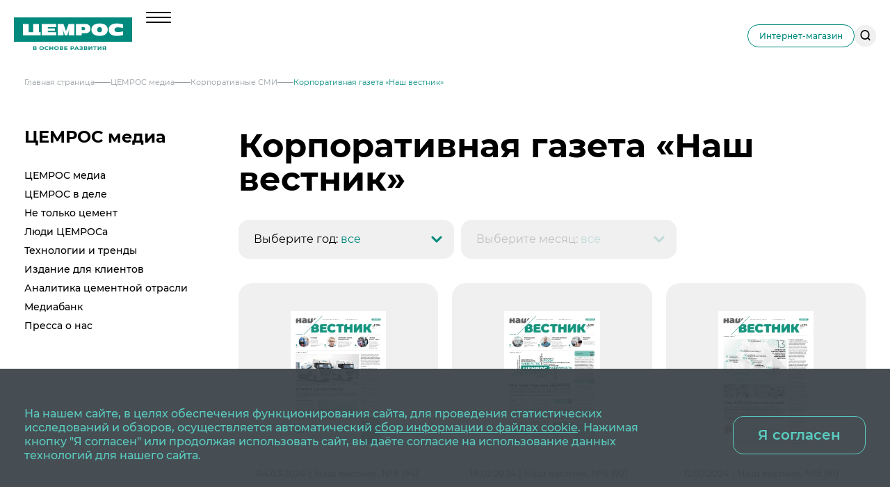

--- FILE ---
content_type: text/html; charset=UTF-8
request_url: https://cemros.ru/media-center/corporate-media/news-papers/
body_size: 22170
content:
<!DOCTYPE html>
<html lang="ru">
<head>
	<title>Корпоративная газета «Наш вестник» | ЦЕМРОС </title>
	<meta charset="UTF-8">
	<meta name="viewport" content="width=device-width, initial-scale=1.0">
	<meta name="format-detection" content="telephone=no">
	<meta name="yandex-verification" content="4ea718e6ae5ea91f" />

	<meta http-equiv="Content-Type" content="text/html; charset=UTF-8" />
<meta name="description" content="Корпоративная газета ЦЕМРОС «Наш вестник» " />
<link rel="canonical" href="https://cemros.ru/media-center/corporate-media/news-papers/" />

	
<script>
	function _csb(){document.documentElement.style.setProperty("--scrollbar-width",window.innerWidth-document.documentElement.clientWidth+"px")}window.addEventListener("resize",_csb,!1),document.addEventListener("DOMContentLoaded",_csb,!1),window.addEventListener("load",_csb);
</script>


			<!-- Yandex.Metrika counter -->
		<script type="text/javascript">
			(function(m,e,t,r,i,k,a){m[i]=m[i]||function(){(m[i].a=m[i].a||[]).push(arguments)};
			m[i].l=1*new Date();
			for (var j = 0; j < document.scripts.length; j++) {if (document.scripts[j].src === r) { return; }}
			k=e.createElement(t),a=e.getElementsByTagName(t)[0],k.async=1,k.src=r,a.parentNode.insertBefore(k,a)})
			(window, document, "script", "https://mc.yandex.ru/metrika/tag.js", "ym");

			ym(55717258, "init", {
					clickmap:true,
					trackLinks:true,
					accurateTrackBounce:true,
					webvisor:true
			});
		</script>
		<!-- /Yandex.Metrika counter -->
	

<script defer src="/local/templates/cemros/builds/prod/2026/01-28/17-10-03-028/js/news-papers.js"></script> <link rel="stylesheet" href="/local/templates/cemros/builds/prod/2026/01-28/17-10-03-028/css/news-papers.css">
<link rel="canonical" href="https://cemros.ru/media-center/corporate-media/news-papers/" /><link rel="next" href="https://cemros.ru/media-center/corporate-media/news-papers/page-2/" />	<!--favicon-->
<link rel="icon" type="image/svg+xml" href="/favicon.svg">
<link rel="apple-touch-icon" sizes="180x180" href="/favicon/180.png">
<link rel="icon" type="image/png" sizes="192x192" href="/favicon/192.png">
<link rel="icon" type="image/png" sizes="152x152" href="/favicon/152.png">
<link rel="icon" type="image/png" sizes="144x144" href="/favicon/144.png">
<link rel="icon" type="image/png" sizes="114x114" href="/favicon/114.png">
<link rel="icon" type="image/png" sizes="96x96" href="/favicon/96.png">
<link rel="icon" type="image/png" sizes="76x76" href="/favicon/76.png">
<link rel="icon" type="image/png" sizes="60x60" href="/favicon/60.png">
<link rel="icon" type="image/png" sizes="32x32" href="/favicon/32.png">
<link rel="icon" type="image/png" sizes="16x16" href="/favicon/16.png">
<link rel="manifest" href="/favicon/site.webmanifest">
<link rel="mask-icon" href="/favicon/180_black.svg" color="#cf3a60">
<meta name="msapplication-config" content="/favicon/browserconfig.xml" />
<meta name="msapplication-TileColor" content="#078573">
<meta name="theme-color" content="#078573">
<!--favicon-->

</head>
<body>
	
<script>
	addEventListener("DOMContentLoaded", (event) => {
		let confirm_region = false;

		window.JustWidgetRawParams = {
			user_info: {
				isAuth: 'false',
				region: '',
				confirm_region: confirm_region,
				name: '',
				lastName: '',
				secondName: '',
				email: '',
				phone: '',
				currentCompany: Array,
				companies: Array			}
		};
	});
</script>
	<!-- Виджет чат-бота -->
	<script src="https://bots-jaicp.cemros.ru/chatadapter/chatwidget/DhzcMhoc:7643e4845c0c9eb2d2cdbcb4d46233e80538e854/justwidget.js?force=true" async></script>
	<!-- Виджет чат-бота -->
				<!-- Yandex.Metrika counter -->
		<noscript><div><img src="https://mc.yandex.ru/watch/55717258" style="position:absolute; left:-9999px;" alt="" /></div></noscript>
		<!-- /Yandex.Metrika counter -->
	

<div class="c-layout" id="layout">

	
	
<aside aria-hidden="true" class="b-menu-popup c-visually-hidden">
	<div class="b-menu-popup__container">
		<div class="b-menu-popup__submenus">
												<ul class="b-menu-popup__submenu" id="popup-submenu-0">
													<li class="b-menu-popup__submenu-item">
								<svg width="10" height="16" viewBox="0 0 10 16" fill="none" xmlns="http://www.w3.org/2000/svg">
<path d="M2 2L8 7.99997L2 14" stroke="currentColor" stroke-width="3" stroke-linecap="round" stroke-linejoin="round"/>
</svg>


								<a class="b-menu-popup__submenu-link" href="/about/management/">
									Менеджмент
								</a>
							</li>
													<li class="b-menu-popup__submenu-item">
								<svg width="10" height="16" viewBox="0 0 10 16" fill="none" xmlns="http://www.w3.org/2000/svg">
<path d="M2 2L8 7.99997L2 14" stroke="currentColor" stroke-width="3" stroke-linecap="round" stroke-linejoin="round"/>
</svg>


								<a class="b-menu-popup__submenu-link" href="/about/documents/">
									Документы
								</a>
							</li>
													<li class="b-menu-popup__submenu-item">
								<svg width="10" height="16" viewBox="0 0 10 16" fill="none" xmlns="http://www.w3.org/2000/svg">
<path d="M2 2L8 7.99997L2 14" stroke="currentColor" stroke-width="3" stroke-linecap="round" stroke-linejoin="round"/>
</svg>


								<a class="b-menu-popup__submenu-link" href="/about/geography/">
									География активов
								</a>
							</li>
													<li class="b-menu-popup__submenu-item">
								<svg width="10" height="16" viewBox="0 0 10 16" fill="none" xmlns="http://www.w3.org/2000/svg">
<path d="M2 2L8 7.99997L2 14" stroke="currentColor" stroke-width="3" stroke-linecap="round" stroke-linejoin="round"/>
</svg>


								<a class="b-menu-popup__submenu-link" href="/about/competencies/">
									Наши компетенции и возможности 
								</a>
							</li>
													<li class="b-menu-popup__submenu-item">
								<svg width="10" height="16" viewBox="0 0 10 16" fill="none" xmlns="http://www.w3.org/2000/svg">
<path d="M2 2L8 7.99997L2 14" stroke="currentColor" stroke-width="3" stroke-linecap="round" stroke-linejoin="round"/>
</svg>


								<a class="b-menu-popup__submenu-link" href="/about/segments/">
									Решения по сегментам строительства
								</a>
							</li>
											</ul>
																<ul class="b-menu-popup__submenu" id="popup-submenu-1">
													<li class="b-menu-popup__submenu-item">
								<svg width="10" height="16" viewBox="0 0 10 16" fill="none" xmlns="http://www.w3.org/2000/svg">
<path d="M2 2L8 7.99997L2 14" stroke="currentColor" stroke-width="3" stroke-linecap="round" stroke-linejoin="round"/>
</svg>


								<a class="b-menu-popup__submenu-link" href="/production/bulk/">
									Навальный цемент
								</a>
							</li>
													<li class="b-menu-popup__submenu-item">
								<svg width="10" height="16" viewBox="0 0 10 16" fill="none" xmlns="http://www.w3.org/2000/svg">
<path d="M2 2L8 7.99997L2 14" stroke="currentColor" stroke-width="3" stroke-linecap="round" stroke-linejoin="round"/>
</svg>


								<a class="b-menu-popup__submenu-link" href="/production/tarred/">
									Тарированный цемент
								</a>
							</li>
													<li class="b-menu-popup__submenu-item">
								<svg width="10" height="16" viewBox="0 0 10 16" fill="none" xmlns="http://www.w3.org/2000/svg">
<path d="M2 2L8 7.99997L2 14" stroke="currentColor" stroke-width="3" stroke-linecap="round" stroke-linejoin="round"/>
</svg>


								<a class="b-menu-popup__submenu-link" href="/production/others/">
									Иные строительные материалы
								</a>
							</li>
													<li class="b-menu-popup__submenu-item">
								<svg width="10" height="16" viewBox="0 0 10 16" fill="none" xmlns="http://www.w3.org/2000/svg">
<path d="M2 2L8 7.99997L2 14" stroke="currentColor" stroke-width="3" stroke-linecap="round" stroke-linejoin="round"/>
</svg>


								<a class="b-menu-popup__submenu-link" href="/production/counterfeit/">
									Проверка на контрафакт
								</a>
							</li>
													<li class="b-menu-popup__submenu-item">
								<svg width="10" height="16" viewBox="0 0 10 16" fill="none" xmlns="http://www.w3.org/2000/svg">
<path d="M2 2L8 7.99997L2 14" stroke="currentColor" stroke-width="3" stroke-linecap="round" stroke-linejoin="round"/>
</svg>


								<a class="b-menu-popup__submenu-link" href="/production/quality/">
									Качество
								</a>
							</li>
													<li class="b-menu-popup__submenu-item">
								<svg width="10" height="16" viewBox="0 0 10 16" fill="none" xmlns="http://www.w3.org/2000/svg">
<path d="M2 2L8 7.99997L2 14" stroke="currentColor" stroke-width="3" stroke-linecap="round" stroke-linejoin="round"/>
</svg>


								<a class="b-menu-popup__submenu-link" href="/production/order-form/">
									Заказать цемент
								</a>
							</li>
											</ul>
																<ul class="b-menu-popup__submenu" id="popup-submenu-2">
													<li class="b-menu-popup__submenu-item">
								<svg width="10" height="16" viewBox="0 0 10 16" fill="none" xmlns="http://www.w3.org/2000/svg">
<path d="M2 2L8 7.99997L2 14" stroke="currentColor" stroke-width="3" stroke-linecap="round" stroke-linejoin="round"/>
</svg>


								<a class="b-menu-popup__submenu-link" href="/services/technical-support/">
									Техническая поддержка
								</a>
							</li>
													<li class="b-menu-popup__submenu-item">
								<svg width="10" height="16" viewBox="0 0 10 16" fill="none" xmlns="http://www.w3.org/2000/svg">
<path d="M2 2L8 7.99997L2 14" stroke="currentColor" stroke-width="3" stroke-linecap="round" stroke-linejoin="round"/>
</svg>


								<a class="b-menu-popup__submenu-link" href="/services/service-support/">
									Сервисная поддержка 
								</a>
							</li>
													<li class="b-menu-popup__submenu-item">
								<svg width="10" height="16" viewBox="0 0 10 16" fill="none" xmlns="http://www.w3.org/2000/svg">
<path d="M2 2L8 7.99997L2 14" stroke="currentColor" stroke-width="3" stroke-linecap="round" stroke-linejoin="round"/>
</svg>


								<a class="b-menu-popup__submenu-link" href="/services/project-support/">
									Проектная поддержка
								</a>
							</li>
													<li class="b-menu-popup__submenu-item">
								<svg width="10" height="16" viewBox="0 0 10 16" fill="none" xmlns="http://www.w3.org/2000/svg">
<path d="M2 2L8 7.99997L2 14" stroke="currentColor" stroke-width="3" stroke-linecap="round" stroke-linejoin="round"/>
</svg>


								<a class="b-menu-popup__submenu-link" href="/services/labs/">
									Мобильные лаборатории
								</a>
							</li>
													<li class="b-menu-popup__submenu-item">
								<svg width="10" height="16" viewBox="0 0 10 16" fill="none" xmlns="http://www.w3.org/2000/svg">
<path d="M2 2L8 7.99997L2 14" stroke="currentColor" stroke-width="3" stroke-linecap="round" stroke-linejoin="round"/>
</svg>


								<a class="b-menu-popup__submenu-link" href="/services/shipment/">
									Отгрузка и доставка
								</a>
							</li>
											</ul>
																<ul class="b-menu-popup__submenu" id="popup-submenu-3">
													<li class="b-menu-popup__submenu-item">
								<svg width="10" height="16" viewBox="0 0 10 16" fill="none" xmlns="http://www.w3.org/2000/svg">
<path d="M2 2L8 7.99997L2 14" stroke="currentColor" stroke-width="3" stroke-linecap="round" stroke-linejoin="round"/>
</svg>


								<a class="b-menu-popup__submenu-link" href="/investors/vypusk-1/dokumenty/">
									Выпуск 1
								</a>
							</li>
											</ul>
																<ul class="b-menu-popup__submenu" id="popup-submenu-4">
													<li class="b-menu-popup__submenu-item">
								<svg width="10" height="16" viewBox="0 0 10 16" fill="none" xmlns="http://www.w3.org/2000/svg">
<path d="M2 2L8 7.99997L2 14" stroke="currentColor" stroke-width="3" stroke-linecap="round" stroke-linejoin="round"/>
</svg>


								<a class="b-menu-popup__submenu-link" href="/evolution/health/">
									Охрана труда и здоровья
								</a>
							</li>
													<li class="b-menu-popup__submenu-item">
								<svg width="10" height="16" viewBox="0 0 10 16" fill="none" xmlns="http://www.w3.org/2000/svg">
<path d="M2 2L8 7.99997L2 14" stroke="currentColor" stroke-width="3" stroke-linecap="round" stroke-linejoin="round"/>
</svg>


								<a class="b-menu-popup__submenu-link" href="/evolution/people/">
									Наши люди
								</a>
							</li>
													<li class="b-menu-popup__submenu-item">
								<svg width="10" height="16" viewBox="0 0 10 16" fill="none" xmlns="http://www.w3.org/2000/svg">
<path d="M2 2L8 7.99997L2 14" stroke="currentColor" stroke-width="3" stroke-linecap="round" stroke-linejoin="round"/>
</svg>


								<a class="b-menu-popup__submenu-link" href="/evolution/territories/">
									Развитие территорий
								</a>
							</li>
													<li class="b-menu-popup__submenu-item">
								<svg width="10" height="16" viewBox="0 0 10 16" fill="none" xmlns="http://www.w3.org/2000/svg">
<path d="M2 2L8 7.99997L2 14" stroke="currentColor" stroke-width="3" stroke-linecap="round" stroke-linejoin="round"/>
</svg>


								<a class="b-menu-popup__submenu-link" href="/evolution/charity/">
									Благотворительность
								</a>
							</li>
													<li class="b-menu-popup__submenu-item">
								<svg width="10" height="16" viewBox="0 0 10 16" fill="none" xmlns="http://www.w3.org/2000/svg">
<path d="M2 2L8 7.99997L2 14" stroke="currentColor" stroke-width="3" stroke-linecap="round" stroke-linejoin="round"/>
</svg>


								<a class="b-menu-popup__submenu-link" href="/evolution/ecology/">
									Охрана окружающей среды
								</a>
							</li>
											</ul>
																<ul class="b-menu-popup__submenu" id="popup-submenu-5">
													<li class="b-menu-popup__submenu-item">
								<svg width="10" height="16" viewBox="0 0 10 16" fill="none" xmlns="http://www.w3.org/2000/svg">
<path d="M2 2L8 7.99997L2 14" stroke="currentColor" stroke-width="3" stroke-linecap="round" stroke-linejoin="round"/>
</svg>


								<a class="b-menu-popup__submenu-link" href="/zakupki/tenders/">
									Закупки
								</a>
							</li>
													<li class="b-menu-popup__submenu-item">
								<svg width="10" height="16" viewBox="0 0 10 16" fill="none" xmlns="http://www.w3.org/2000/svg">
<path d="M2 2L8 7.99997L2 14" stroke="currentColor" stroke-width="3" stroke-linecap="round" stroke-linejoin="round"/>
</svg>


								<a class="b-menu-popup__submenu-link" href="/zakupki/nelikvidy/">
									Реализация ТМЦ и непрофильных активов
								</a>
							</li>
													<li class="b-menu-popup__submenu-item">
								<svg width="10" height="16" viewBox="0 0 10 16" fill="none" xmlns="http://www.w3.org/2000/svg">
<path d="M2 2L8 7.99997L2 14" stroke="currentColor" stroke-width="3" stroke-linecap="round" stroke-linejoin="round"/>
</svg>


								<a class="b-menu-popup__submenu-link" href="/zakupki/policy/">
									Политика в области закупок
								</a>
							</li>
													<li class="b-menu-popup__submenu-item">
								<svg width="10" height="16" viewBox="0 0 10 16" fill="none" xmlns="http://www.w3.org/2000/svg">
<path d="M2 2L8 7.99997L2 14" stroke="currentColor" stroke-width="3" stroke-linecap="round" stroke-linejoin="round"/>
</svg>


								<a class="b-menu-popup__submenu-link" href="/zakupki/contractor/">
									В помощь поставщику
								</a>
							</li>
											</ul>
																							<ul class="b-menu-popup__submenu" id="popup-submenu-7">
													<li class="b-menu-popup__submenu-item">
								<svg width="10" height="16" viewBox="0 0 10 16" fill="none" xmlns="http://www.w3.org/2000/svg">
<path d="M2 2L8 7.99997L2 14" stroke="currentColor" stroke-width="3" stroke-linecap="round" stroke-linejoin="round"/>
</svg>


								<a class="b-menu-popup__submenu-link" href="/media-center/news/">
									ЦЕМРОС в деле
								</a>
							</li>
													<li class="b-menu-popup__submenu-item">
								<svg width="10" height="16" viewBox="0 0 10 16" fill="none" xmlns="http://www.w3.org/2000/svg">
<path d="M2 2L8 7.99997L2 14" stroke="currentColor" stroke-width="3" stroke-linecap="round" stroke-linejoin="round"/>
</svg>


								<a class="b-menu-popup__submenu-link" href="/media-center/articles/ne-tolko-tsement/">
									Не только цемент
								</a>
							</li>
													<li class="b-menu-popup__submenu-item">
								<svg width="10" height="16" viewBox="0 0 10 16" fill="none" xmlns="http://www.w3.org/2000/svg">
<path d="M2 2L8 7.99997L2 14" stroke="currentColor" stroke-width="3" stroke-linecap="round" stroke-linejoin="round"/>
</svg>


								<a class="b-menu-popup__submenu-link" href="/media-center/articles/lyudi-tsemrosa/">
									Люди ЦЕМРОСа
								</a>
							</li>
													<li class="b-menu-popup__submenu-item">
								<svg width="10" height="16" viewBox="0 0 10 16" fill="none" xmlns="http://www.w3.org/2000/svg">
<path d="M2 2L8 7.99997L2 14" stroke="currentColor" stroke-width="3" stroke-linecap="round" stroke-linejoin="round"/>
</svg>


								<a class="b-menu-popup__submenu-link" href="/media-center/articles/tekhnologii-i-trendy/">
									Технологии и тренды
								</a>
							</li>
													<li class="b-menu-popup__submenu-item">
								<svg width="10" height="16" viewBox="0 0 10 16" fill="none" xmlns="http://www.w3.org/2000/svg">
<path d="M2 2L8 7.99997L2 14" stroke="currentColor" stroke-width="3" stroke-linecap="round" stroke-linejoin="round"/>
</svg>


								<a class="b-menu-popup__submenu-link" href="/media-center/client-paper/">
									Издание для клиентов
								</a>
							</li>
													<li class="b-menu-popup__submenu-item">
								<svg width="10" height="16" viewBox="0 0 10 16" fill="none" xmlns="http://www.w3.org/2000/svg">
<path d="M2 2L8 7.99997L2 14" stroke="currentColor" stroke-width="3" stroke-linecap="round" stroke-linejoin="round"/>
</svg>


								<a class="b-menu-popup__submenu-link" href="/media-center/analytics/">
									Аналитика цементной отрасли
								</a>
							</li>
													<li class="b-menu-popup__submenu-item">
								<svg width="10" height="16" viewBox="0 0 10 16" fill="none" xmlns="http://www.w3.org/2000/svg">
<path d="M2 2L8 7.99997L2 14" stroke="currentColor" stroke-width="3" stroke-linecap="round" stroke-linejoin="round"/>
</svg>


								<a class="b-menu-popup__submenu-link" href="/media-center/media-bank/">
									Медиабанк
								</a>
							</li>
													<li class="b-menu-popup__submenu-item">
								<svg width="10" height="16" viewBox="0 0 10 16" fill="none" xmlns="http://www.w3.org/2000/svg">
<path d="M2 2L8 7.99997L2 14" stroke="currentColor" stroke-width="3" stroke-linecap="round" stroke-linejoin="round"/>
</svg>


								<a class="b-menu-popup__submenu-link" href="/media-center/press/">
									Пресса о нас
								</a>
							</li>
											</ul>
																<ul class="b-menu-popup__submenu" id="popup-submenu-8">
													<li class="b-menu-popup__submenu-item">
								<svg width="10" height="16" viewBox="0 0 10 16" fill="none" xmlns="http://www.w3.org/2000/svg">
<path d="M2 2L8 7.99997L2 14" stroke="currentColor" stroke-width="3" stroke-linecap="round" stroke-linejoin="round"/>
</svg>


								<a class="b-menu-popup__submenu-link" href="/contacts/">
									Контакты
								</a>
							</li>
													<li class="b-menu-popup__submenu-item">
								<svg width="10" height="16" viewBox="0 0 10 16" fill="none" xmlns="http://www.w3.org/2000/svg">
<path d="M2 2L8 7.99997L2 14" stroke="currentColor" stroke-width="3" stroke-linecap="round" stroke-linejoin="round"/>
</svg>


								<a class="b-menu-popup__submenu-link" href="/contacts/media/">
									Контакты для СМИ
								</a>
							</li>
													<li class="b-menu-popup__submenu-item">
								<svg width="10" height="16" viewBox="0 0 10 16" fill="none" xmlns="http://www.w3.org/2000/svg">
<path d="M2 2L8 7.99997L2 14" stroke="currentColor" stroke-width="3" stroke-linecap="round" stroke-linejoin="round"/>
</svg>


								<a class="b-menu-popup__submenu-link" href="/contacts/trust-service/">
									Служба доверия
								</a>
							</li>
											</ul>
																</div>

		<a class="b-menu-popup__arrow b-arrow b-arrow--right b-arrow--small">
			<svg width="20" height="14" viewBox="0 0 20 14" fill="none" xmlns="http://www.w3.org/2000/svg">
<path d="M1.5 7H18.5M18.5 7L12.5 1M18.5 7L12.5 13" stroke="currentColor" stroke-width="2" stroke-linecap="round" stroke-linejoin="round"/>
</svg>

		</a>
	</div>
</aside><header class="b-header">
	<div class="b-header__logo b-header__element">
		<a class="b-header-logo" href="/"  aria-label="Перейти на главную старницу" >
		<div  aria-label="Логотип компании Cemros">
			<svg fill="none" viewBox="0 0 240 67">
  <path fill="currentColor" d="M39 66.87v-7.74h3.87c.96 0 1.71.18 2.25.52.54.35.8.84.8 1.48a1.7 1.7 0 0 1-.75 1.48c-.5.35-1.18.52-2.02.52l.23-.46c.93 0 1.66.17 2.17.52.51.34.77.84.77 1.5 0 .68-.28 1.21-.83 1.6a4.1 4.1 0 0 1-2.4.58H39Zm1.91-1.33h2.11c.45 0 .78-.08 1.01-.24.23-.16.34-.41.34-.75 0-.33-.11-.57-.34-.72a1.74 1.74 0 0 0-1-.24H40.9v1.95Zm0-3.2h1.8c.41 0 .73-.08.94-.24.21-.16.32-.4.32-.7 0-.31-.1-.54-.32-.7a1.56 1.56 0 0 0-.95-.24h-1.79v1.88ZM56.36 67c-.65 0-1.26-.1-1.82-.3a3.95 3.95 0 0 1-2.4-2.11A3.8 3.8 0 0 1 51.8 63c0-.57.1-1.1.33-1.6.23-.48.55-.9.96-1.26.41-.36.9-.64 1.45-.84a5.3 5.3 0 0 1 1.8-.3c.66 0 1.26.1 1.8.3a4.27 4.27 0 0 1 2.4 2.11 3.75 3.75 0 0 1-.96 4.46c-.4.36-.88.63-1.44.83-.54.2-1.14.3-1.79.3Zm0-1.52a2.79 2.79 0 0 0 1.84-.69 2.44 2.44 0 0 0 .75-1.79 2.44 2.44 0 0 0-.75-1.79c-.23-.22-.5-.4-.82-.5a2.93 2.93 0 0 0-1.03-.19c-.37 0-.71.06-1.03.18a2.5 2.5 0 0 0-1.38 1.3c-.12.3-.19.63-.19 1a2.47 2.47 0 0 0 .74 1.79c.24.22.51.39.83.5.32.13.66.19 1.03.19ZM66.9 67c-.64 0-1.24-.1-1.8-.29a4.34 4.34 0 0 1-1.42-.84c-.4-.36-.72-.78-.95-1.27a3.82 3.82 0 0 1-.33-1.6 3.82 3.82 0 0 1 1.28-2.87c.41-.36.9-.64 1.44-.83a5.2 5.2 0 0 1 1.79-.3c.72 0 1.37.12 1.94.35.59.23 1.08.57 1.48 1.02l-1.24 1.06a2.8 2.8 0 0 0-2.09-.9c-.38 0-.74.05-1.06.17a2.45 2.45 0 0 0-1.4 1.3c-.13.3-.2.63-.2 1s.07.7.2 1a2.39 2.39 0 0 0 1.4 1.3 3.1 3.1 0 0 0 2.2-.05c.35-.15.67-.38.95-.7l1.24 1.07c-.4.45-.89.8-1.48 1.03-.57.23-1.23.35-1.95.35Zm10.97-7.87h1.92v7.74h-1.92v-7.74Zm-3.78 7.74h-1.92v-7.74h1.92v7.74Zm3.92-3.17h-4.06v-1.52h4.06v1.52Zm8.43 3.3a5.4 5.4 0 0 1-1.83-.3 3.95 3.95 0 0 1-2.4-2.11 3.8 3.8 0 0 1-.33-1.59c0-.57.11-1.1.33-1.6a4.37 4.37 0 0 1 2.41-2.1 5.3 5.3 0 0 1 1.8-.3c.66 0 1.26.1 1.81.3.55.2 1.03.48 1.44.84.4.36.73.78.96 1.27.23.48.34 1 .34 1.59a3.75 3.75 0 0 1-1.3 2.87c-.4.36-.89.63-1.44.83-.55.2-1.14.3-1.8.3Zm-.01-1.52c.37 0 .7-.06 1.02-.18.31-.12.6-.29.83-.51a2.45 2.45 0 0 0 .75-1.79 2.45 2.45 0 0 0-.75-1.79c-.23-.22-.5-.4-.82-.5a2.93 2.93 0 0 0-1.03-.19c-.37 0-.72.06-1.04.18a2.5 2.5 0 0 0-1.37 1.3 2.63 2.63 0 0 0 0 2.01c.13.3.31.56.54.78a2.75 2.75 0 0 0 1.87.69Zm6.62 1.39v-7.74h3.86c.97 0 1.72.18 2.26.52.54.35.8.84.8 1.48a1.7 1.7 0 0 1-.75 1.48 3.5 3.5 0 0 1-2.02.52l.22-.46c.94 0 1.66.17 2.18.52.5.34.77.84.77 1.5 0 .68-.28 1.21-.83 1.6-.55.39-1.35.58-2.4.58h-4.1Zm1.9-1.33h2.12c.44 0 .78-.08 1-.24.24-.16.35-.41.35-.75 0-.33-.11-.57-.34-.72a1.74 1.74 0 0 0-1.01-.24h-2.11v1.95Zm0-3.2h1.8c.42 0 .73-.08.95-.24.21-.16.32-.4.32-.7a.83.83 0 0 0-.32-.7 1.56 1.56 0 0 0-.95-.24h-1.8v1.88Zm9.3-.09h4v1.4h-4v-1.4Zm.14 3.18h4.52v1.44h-6.43v-7.74h6.28v1.44h-4.37v4.86Zm10.62 1.44v-7.74h3.6c.74 0 1.38.12 1.92.35.54.22.95.54 1.24.96.3.42.44.92.44 1.5a2.55 2.55 0 0 1-1.68 2.46c-.54.22-1.18.33-1.92.33h-2.53l.85-.8v2.94h-1.92Zm1.92-2.74-.85-.85h2.42c.6 0 1.03-.12 1.33-.36.29-.23.44-.56.44-.98 0-.43-.15-.76-.44-1-.3-.23-.74-.35-1.33-.35h-2.42l.85-.85v4.39Zm5.79 2.74 3.7-7.74h1.9l3.71 7.74h-2.01l-3.04-6.83h.76l-3.05 6.83h-1.97Zm1.85-1.66.51-1.36h4.27l.52 1.36h-5.3Zm8.41.97.6-1.28a5.09 5.09 0 0 0 2.33.64 4 4 0 0 0 1.07-.1c.32-.09.58-.21.77-.37.2-.17.3-.37.3-.62a.7.7 0 0 0-.4-.65c-.25-.15-.6-.23-1.04-.23h-2.03v-1.34h1.89c.39 0 .69-.08.9-.22a.7.7 0 0 0 .33-.61c0-.22-.08-.4-.23-.53a1.5 1.5 0 0 0-.66-.31 4.53 4.53 0 0 0-1.97.07c-.36.09-.7.22-1.04.4l-.58-1.39a6.6 6.6 0 0 1 3.43-.6c.56.04 1.07.16 1.52.35.45.18.8.42 1.08.73.26.3.4.66.4 1.07 0 .37-.1.7-.3.98-.22.29-.5.51-.88.66a3.2 3.2 0 0 1-1.25.24l.04-.4c.56 0 1.04.09 1.44.26.41.17.73.41.95.72.23.3.34.65.34 1.05 0 .37-.1.7-.32 1-.2.28-.49.53-.85.73-.36.2-.78.34-1.25.44a7.81 7.81 0 0 1-3.07-.09 6.32 6.32 0 0 1-1.52-.6Zm9.12.69v-7.74h3.88c.96 0 1.71.18 2.25.52.54.35.8.84.8 1.48a1.7 1.7 0 0 1-.75 1.48c-.5.35-1.18.52-2.02.52l.23-.46c.93 0 1.65.17 2.17.52.51.34.77.84.77 1.5 0 .68-.28 1.21-.83 1.6-.55.39-1.35.58-2.4.58h-4.1Zm1.92-1.33h2.11c.44 0 .78-.08 1-.24.24-.16.35-.41.35-.75 0-.33-.11-.57-.34-.72a1.74 1.74 0 0 0-1-.24h-2.12v1.95Zm0-3.2h1.79c.42 0 .74-.08.95-.24.21-.16.32-.4.32-.7 0-.31-.1-.54-.32-.7a1.56 1.56 0 0 0-.95-.24h-1.8v1.88Zm7.52 4.53v-7.74h1.91v5.04l3.97-5.04h1.8v7.74h-1.9v-5.03l-3.96 5.03h-1.82Zm12.13 0v-6.69l.44.41h-3.08v-1.46h7.2v1.46h-3.09l.43-.4v6.68h-1.9Zm6.36 0v-7.74h1.9v5.04l3.97-5.04h1.8v7.74h-1.9v-5.03l-3.96 5.03h-1.81Zm15.07 0v-2.44l.48.38h-2.28c-.72 0-1.34-.1-1.87-.33a2.6 2.6 0 0 1-1.2-.96 2.67 2.67 0 0 1-.4-1.5c0-.6.14-1.12.43-1.55.3-.44.72-.77 1.26-1a4.84 4.84 0 0 1 1.9-.34H187v7.74h-1.9Zm-5.25 0 2.06-2.78h1.95l-1.99 2.78h-2.03Zm5.25-3.02v-3.72l.48.46h-2.12c-.54 0-.96.12-1.25.35-.29.24-.43.59-.43 1.05 0 .45.14.8.41 1.04.28.25.69.37 1.23.37h2.16l-.48.45ZM141.32 20h-3.63v6.1h3.63c2 0 3.27-1.01 3.27-3.05 0-2.03-1.38-3.05-3.27-3.05Zm32.65 10.53c-3.84 0-4.82-2.88-4.82-5.34 0-2.45.94-5.33 4.82-5.33 3.84 0 4.82 2.88 4.82 5.33-.04 2.46-.98 5.34-4.82 5.34Z"/>
  <path fill="currentColor" fill-rule="evenodd" d="M0 0h240v50H0V0Zm221.64 21.68v-7.47c-4.85-1.16-8.6-1.72-12.7-1.72-6.47 0-16.37 1.93-16.4 12.67v.07c.03 10.73 9.93 12.66 16.4 12.66 4.1 0 7.85-.56 12.7-1.71V28.7c-15.03 3.12-17.35.18-17.38-3.5.03-3.66 2.35-6.64 17.38-3.52Zm-170.87 8.7v-16.9H39.18v16.9h-9.2v-16.9H18.4v23.4h35.95v-6.5h-3.57Zm49.86-16.9 5.22 14.63 5.19-14.64h11.79v23.4h-11.62v-5.71l1.78-8.1-4.78 13.82h-4.75l-4.79-13.83 1.79 8.1v5.73H88.87v-23.4h11.76Zm25.43 0h19.4c5.77 0 9.95 3.6 9.91 9.71 0 5.93-4.41 9.23-9.46 9.4h-8.26v4.29h-11.59v-23.4Zm64.42 11.68c-.04-10.21-9.2-12.67-16.51-12.67-7.31 0-16.5 2.46-16.54 12.67v.07c.03 10.2 9.2 12.66 16.54 12.66 7.31 0 16.5-2.45 16.54-12.66-.03-.04-.03-.04-.03-.07ZM56.63 36.88H85.6v-6.5H68.8v-2.77h14.38v-4.87H68.79V20H85.6v-6.53H56.63v23.4Z" clip-rule="evenodd"/>
</svg>

		</div>
	</a>


	</div>
	<div class="b-header__burger b-header__element">
		<button
	aria-label="Открыть бургер меню"
	aria-expanded="false"
	aria-controls="burger_menu"
	class="b-burger"
>
	<span></span>
</button>
	</div>
	<div class="b-header__menu b-header__element">
		
<nav aria-label="Основное меню сайта" class="b-menu">
	<ul class="b-menu__list">
					<li
				class="b-menu__item"
				data-submenu-id="popup-submenu-0"
			>
				<a
					class="b-menu__link"
					href="/about/"
									>
					О компании
				</a>
			</li>
					<li
				class="b-menu__item"
				data-submenu-id="popup-submenu-1"
			>
				<a
					class="b-menu__link"
					href="/production/"
									>
					Продукция
				</a>
			</li>
					<li
				class="b-menu__item"
				data-submenu-id="popup-submenu-2"
			>
				<a
					class="b-menu__link"
					href="/services/"
									>
					Услуги
				</a>
			</li>
					<li
				class="b-menu__item"
				data-submenu-id="popup-submenu-3"
			>
				<a
					class="b-menu__link"
					href="/investors/"
									>
					Инвесторам
				</a>
			</li>
					<li
				class="b-menu__item"
				data-submenu-id="popup-submenu-4"
			>
				<a
					class="b-menu__link"
					href="/evolution/"
									>
					Устойчивое развитие
				</a>
			</li>
					<li
				class="b-menu__item"
				data-submenu-id="popup-submenu-5"
			>
				<a
					class="b-menu__link"
					href="/zakupki/"
									>
					Закупки
				</a>
			</li>
					<li
				class="b-menu__item"
				data-submenu-id="popup-submenu-6"
			>
				<a
					class="b-menu__link"
					href="https://hr.cemros.ru/"
					 target="_blank" 				>
					Карьера
				</a>
			</li>
					<li
				class="b-menu__item"
				data-submenu-id="popup-submenu-7"
			>
				<a
					class="b-menu__link b-menu__link--current"
					href="/media-center/"
									>
					ЦЕМРОС медиа
				</a>
			</li>
					<li
				class="b-menu__item"
				data-submenu-id="popup-submenu-8"
			>
				<a
					class="b-menu__link"
					href="/contacts/"
									>
					Контакты
				</a>
			</li>
			</ul>
</nav>
	</div>
	<div class="b-header__search b-header__element">
		<a class="b-header__link" href="https://market.cemros.ru/" target="_blank">
			<span class="b-header__link-icon">
				<svg width="27" height="18" viewBox="0 0 27 18" fill="none" xmlns="http://www.w3.org/2000/svg">
<path d="M2 3.5L5 7M2 3.5V1.5H25V3.5M2 3.5H7.47255H19.5695M5 7L9.5 11.5M5 7L2 11.5M9.5 11.5L12.5 14.5H14.5L17.5 11.5M9.5 11.5H1M9.5 11.5H17.5M25 3.5L22 7M25 3.5H19.5695M22 7L17.5 11.5M22 7L25 11.5M17.5 11.5H26M19.5695 3.5H17.0142H7.45886" stroke="currentColor" stroke-width="1.5" stroke-linecap="round" stroke-linejoin="round"/>
<path d="M4.5 15C4.5 14.1716 3.82843 13.5 3 13.5C2.17157 13.5 1.5 14.1716 1.5 15C1.5 15.8284 2.17157 16.5 3 16.5C3.82843 16.5 4.5 15.8284 4.5 15ZM4.5 15H6.5M6.5 15C6.5 14.1716 7.17157 13.5 8 13.5C8.82843 13.5 9.5 14.1716 9.5 15C9.5 15.8284 8.82843 16.5 8 16.5C7.17157 16.5 6.5 15.8284 6.5 15ZM20.5 15C20.5 14.1716 19.8284 13.5 19 13.5C18.1716 13.5 17.5 14.1716 17.5 15C17.5 15.8284 18.1716 16.5 19 16.5C19.8284 16.5 20.5 15.8284 20.5 15ZM20.5 15H22.5M22.5 15C22.5 14.1716 23.1716 13.5 24 13.5C24.8284 13.5 25.5 14.1716 25.5 15C25.5 15.8284 24.8284 16.5 24 16.5C23.1716 16.5 22.5 15.8284 22.5 15Z" stroke="currentColor" stroke-width="1.5" stroke-linecap="round" stroke-linejoin="round"/>
</svg>

			</span>

			<span class="b-header__link-text">
				Интернет-магазин
			</span>
		</a>

		<div class="b-header-search">

	
	<span
		tabindex="-1"
		aria-hidden="true"
		class="b-header-search__icon b-header-search__icon--invisible b-header-search__container"
	>
	</span>

	<form class="b-header-search__form b-header-search__container" method="GET" action="/search/">
		<label for="header-search" class="b-header-search__label">
			Поиск по сайту
		</label>
		<input type="search" id="header-search" name="q" class="b-header-search__field c-visually-hidden">
		<button tabindex="-1" type="submit" class="b-header-search__submit b-header-search__container b-header-search__icon">
			<svg width="17" height="18" viewBox="0 0 17 18" fill="none" xmlns="http://www.w3.org/2000/svg">
<path d="M12.7561 12.7867L16 16.0306M14.8318 7.87556C14.8318 11.6728 11.7355 14.7511 7.91592 14.7511C4.09636 14.7511 1 11.6728 1 7.87556C1 4.07829 4.09636 1 7.91592 1C11.7355 1 14.8318 4.07829 14.8318 7.87556Z" stroke="currentColor" stroke-width="2" stroke-linecap="round"/>
</svg>

		</button>
	</form>
</div>
	</div>

	<div class="b-header__mark" aria-hidden="true">
	</div>
</header>	
	<nav aria-label="Навигация по страницам сайта" class="c-container c-base-indents-x b-breadcrumbs"><ul class="b-breadcrumbs__items" itemscope itemtype="https://schema.org/BreadcrumbList">
			<li class="b-breadcrumbs__item" itemprop="itemListElement" itemscope itemtype="https://schema.org/ListItem">
				<a class="b-breadcrumbs__link" href="/" title="Главная страница" itemprop="item">
					<span itemprop="name">Главная страница</span>
				</a>
				<meta itemprop="position" content="1" />
			</li>
			<li class="b-breadcrumbs__item" itemprop="itemListElement" itemscope itemtype="https://schema.org/ListItem">
				<a class="b-breadcrumbs__link" href="/media-center/" title="ЦЕМРОС медиа" itemprop="item">
					<span itemprop="name">ЦЕМРОС медиа</span>
				</a>
				<meta itemprop="position" content="2" />
			</li>
			<li class="b-breadcrumbs__item" itemprop="itemListElement" itemscope itemtype="https://schema.org/ListItem">
				<a class="b-breadcrumbs__link" href="/media-center/corporate-media/" title="Корпоративные СМИ" itemprop="item">
					<span itemprop="name">Корпоративные СМИ</span>
				</a>
				<meta itemprop="position" content="3" />
			</li>
			<li class="b-breadcrumbs__item" itemprop="itemListElement" itemscope itemtype="https://schema.org/ListItem">
				<span itemprop="name">Корпоративная газета «Наш вестник»</span>
				<meta itemprop="position" content="4" />
			</li></ul></nav>
	<main class="c-layout__main c-header-indent">
		<div class="b-layout-main c-container c-base-indents-x c-container-grid">
			<aside class="b-layout-main__aside">
				<div class="b-layout-main__menu">
					<aside class="b-menu-aside">
	<span class="b-menu-aside__header">
		ЦЕМРОС медиа
	</span>

	<nav aria-label="Страницы раздела ЦЕМРОС медиа" class="b-menu-aside__menu">
		<ul class="b-menu-aside__items">
										<li class="b-menu-aside__item">
								<a class="b-menu-aside__link" href="/media-center/">
									ЦЕМРОС медиа
								</a>
							</li>
													<li class="b-menu-aside__item">
								<a class="b-menu-aside__link" href="/media-center/news/">
									ЦЕМРОС в деле
								</a>
							</li>
													<li class="b-menu-aside__item">
								<a class="b-menu-aside__link" href="/media-center/articles/ne-tolko-tsement/">
									Не только цемент
								</a>
							</li>
													<li class="b-menu-aside__item">
								<a class="b-menu-aside__link" href="/media-center/articles/lyudi-tsemrosa/">
									Люди ЦЕМРОСа
								</a>
							</li>
													<li class="b-menu-aside__item">
								<a class="b-menu-aside__link" href="/media-center/articles/tekhnologii-i-trendy/">
									Технологии и тренды
								</a>
							</li>
													<li class="b-menu-aside__item">
								<a class="b-menu-aside__link" href="/media-center/client-paper/">
									Издание для клиентов
								</a>
							</li>
													<li class="b-menu-aside__item">
								<a class="b-menu-aside__link" href="/media-center/analytics/">
									Аналитика цементной отрасли
								</a>
							</li>
													<li class="b-menu-aside__item">
								<a class="b-menu-aside__link" href="/media-center/media-bank/">
									Медиабанк
								</a>
							</li>
													<li class="b-menu-aside__item">
								<a class="b-menu-aside__link" href="/media-center/press/">
									Пресса о нас
								</a>
							</li>
								</ul>
	</nav>
</aside>				</div>

				 			</aside>

			<div class="b-layout-main__container">

	<h1 class="b-layout-main__header c-font-h1">
		Корпоративная газета «Наш вестник»
	</h1>

<div class="b-layout-main__filters">
	<form
	class="b-base-filter"
	name="arrFilter_form"
	action="/media-center/corporate-media/news-papers/"
	method="GET"
						data-type="date-lock"
					data-month-code="month"
					data-year-code="year"
			>
	<div class="b-base-filter__hiddens c-visually-hidden">
			</div>

	<button
		type="button"
		class="b-base-filter__button"
	>
		<span class="b-base-filter__icon">
			<svg width="14" height="10" viewBox="0 0 14 10" fill="none" xmlns="http://www.w3.org/2000/svg">
<path d="M1 1H13M3 5H11M5 9H9" stroke="currentColor" stroke-width="2" stroke-linecap="round" stroke-linejoin="round"/>
</svg>

		</span>
		<span class="b-base-filter__name">
			Фильтры
		</span>
		<span class="b-base-filter__arrow">
			<svg width="10" height="16" viewBox="0 0 10 16" fill="none" xmlns="http://www.w3.org/2000/svg">
<path d="M2 2L8 7.99997L2 14" stroke="currentColor" stroke-width="3" stroke-linecap="round" stroke-linejoin="round"/>
</svg>

		</span>
	</button>

	<div class="b-base-filter__wrapper" id="news-papers-filter">
		<div class="b-base-filter__container">
			<div class="b-base-filter__fields b-base-filter__fields--half">
									<div class="b-base-filter__cell b-base-filter__cell--field b-base-filter__cell--half b-base-filter__field">
						<fieldset data-group-type="radio" data-group-code="year"     class="b-radio-group b-radio-group--filter">
    <button type="button" aria-expanded="false" aria-controls="radio-group-list-year"
        class="b-radio-group__button"
                >
        <span class="b-radio-group__content">
            <span class="b-radio-group__title">
                Выберите год:
            </span>

            <span class="b-radio-group__current">
                все
            </span>
        </span>

        <span class="b-radio-group__arrow">
            <svg width="10" height="16" viewBox="0 0 10 16" fill="none" xmlns="http://www.w3.org/2000/svg">
<path d="M2 2L8 7.99997L2 14" stroke="currentColor" stroke-width="3" stroke-linecap="round" stroke-linejoin="round"/>
</svg>

        </span>
    </button>

    <div class="b-radio-group__list" id="radio-group-list-year" style="max-height: 0">
        
        <div class="b-radio-group__fields">
            
                            <label class="b-radio-group__label b-radio-group__label--all b-radio-group__label--checked">
                    <input type="radio" name="arrFilter_93" id="all_arrFilter_93_2057965399"
                        value="" class="b-radio-group__input b-radio-group__input--all c-visually-hidden"
                         checked  data-all="1">
                    <span>все</span>
                </label>
                                        <label class="b-radio-group__label">
                    <input type="radio"                         name="arrFilter_93_2479467106" id="arrFilter_93_2479467106" value="Y"
                        class="b-radio-group__input c-visually-hidden"
                                                                                                                        >
                    <span>2024</span>
                </label>
                            <label class="b-radio-group__label">
                    <input type="radio"                         name="arrFilter_93_229457857" id="arrFilter_93_229457857" value="Y"
                        class="b-radio-group__input c-visually-hidden"
                                                                                                                        >
                    <span>2023</span>
                </label>
                            <label class="b-radio-group__label">
                    <input type="radio"                         name="arrFilter_93_2057965399" id="arrFilter_93_2057965399" value="Y"
                        class="b-radio-group__input c-visually-hidden"
                                                                                                                        >
                    <span>2022</span>
                </label>
                    </div>
    </div>
</fieldset>
					</div>
									<div class="b-base-filter__cell b-base-filter__cell--field b-base-filter__cell--half b-base-filter__field">
						<fieldset data-group-type="radio" data-group-code="month"  disabled     class="b-radio-group b-radio-group--filter">
    <button type="button" aria-expanded="false" aria-controls="radio-group-list-month"
        class="b-radio-group__button"
                >
        <span class="b-radio-group__content">
            <span class="b-radio-group__title">
                Выберите месяц:
            </span>

            <span class="b-radio-group__current">
                все
            </span>
        </span>

        <span class="b-radio-group__arrow">
            <svg width="10" height="16" viewBox="0 0 10 16" fill="none" xmlns="http://www.w3.org/2000/svg">
<path d="M2 2L8 7.99997L2 14" stroke="currentColor" stroke-width="3" stroke-linecap="round" stroke-linejoin="round"/>
</svg>

        </span>
    </button>

    <div class="b-radio-group__list" id="radio-group-list-month" style="max-height: 0">
        
        <div class="b-radio-group__fields">
            
                            <label class="b-radio-group__label b-radio-group__label--all b-radio-group__label--checked">
                    <input type="radio" name="arrFilter_94" id="all_arrFilter_94_450099829"
                        value="" class="b-radio-group__input b-radio-group__input--all c-visually-hidden"
                         checked  data-all="1">
                    <span>все</span>
                </label>
                                        <label class="b-radio-group__label">
                    <input type="radio"                         name="arrFilter_94_321443593" id="arrFilter_94_321443593" value="Y"
                        class="b-radio-group__input c-visually-hidden"
                                                                                                                        >
                    <span>январь</span>
                </label>
                            <label class="b-radio-group__label">
                    <input type="radio"                         name="arrFilter_94_1051181765" id="arrFilter_94_1051181765" value="Y"
                        class="b-radio-group__input c-visually-hidden"
                                                                                                                        >
                    <span>февраль</span>
                </label>
                            <label class="b-radio-group__label">
                    <input type="radio"                         name="arrFilter_94_2917560872" id="arrFilter_94_2917560872" value="Y"
                        class="b-radio-group__input c-visually-hidden"
                                                                                                                        >
                    <span>март</span>
                </label>
                            <label class="b-radio-group__label">
                    <input type="radio"                         name="arrFilter_94_762844884" id="arrFilter_94_762844884" value="Y"
                        class="b-radio-group__input c-visually-hidden"
                                                                                                                        >
                    <span>апрель</span>
                </label>
                            <label class="b-radio-group__label">
                    <input type="radio"                         name="arrFilter_94_1736834595" id="arrFilter_94_1736834595" value="Y"
                        class="b-radio-group__input c-visually-hidden"
                                                                                                                        >
                    <span>май</span>
                </label>
                            <label class="b-radio-group__label">
                    <input type="radio"                         name="arrFilter_94_4283678680" id="arrFilter_94_4283678680" value="Y"
                        class="b-radio-group__input c-visually-hidden"
                                                                                                                        >
                    <span>июнь</span>
                </label>
                            <label class="b-radio-group__label">
                    <input type="radio"                         name="arrFilter_94_4225680234" id="arrFilter_94_4225680234" value="Y"
                        class="b-radio-group__input c-visually-hidden"
                                                                                                                        >
                    <span>июль</span>
                </label>
                            <label class="b-radio-group__label">
                    <input type="radio"                         name="arrFilter_94_450099829" id="arrFilter_94_450099829" value="Y"
                        class="b-radio-group__input c-visually-hidden"
                                                                                                                        >
                    <span>август</span>
                </label>
                            <label class="b-radio-group__label">
                    <input type="radio"                         name="arrFilter_94_2712781233" id="arrFilter_94_2712781233" value="Y"
                        class="b-radio-group__input c-visually-hidden"
                                                                                                                        >
                    <span>сентябрь</span>
                </label>
                            <label class="b-radio-group__label">
                    <input type="radio"                         name="arrFilter_94_169878187" id="arrFilter_94_169878187" value="Y"
                        class="b-radio-group__input c-visually-hidden"
                                                                                                                        >
                    <span>октябрь</span>
                </label>
                            <label class="b-radio-group__label">
                    <input type="radio"                         name="arrFilter_94_1658713261" id="arrFilter_94_1658713261" value="Y"
                        class="b-radio-group__input c-visually-hidden"
                                                                                                                        >
                    <span>ноябрь</span>
                </label>
                            <label class="b-radio-group__label">
                    <input type="radio"                         name="arrFilter_94_1261268122" id="arrFilter_94_1261268122" value="Y"
                        class="b-radio-group__input c-visually-hidden"
                                                                                                                        >
                    <span>декабрь</span>
                </label>
                    </div>
    </div>
</fieldset>
					</div>
							</div>

			<div class="b-base-filter__footer">
				<div class="b-base-filter__submit  c-hidden ">
					<input
	class="b-submit c-button"
	type="submit"
	value="Подтвердить"
	 name="set_filter" 	 id="set_filter" >
				</div>

							</div>
		</div>
	</div>
</form></div>

<div class="b-layout-main__content">
	<div class="b-list-page">
					<div class="b-list-page__items">
									<article class="b-news-papers-card">
	<figure class="b-news-papers-card__image">
		<img
			src="/upload/iblock/b73/modify/resize/220x0/webp/j43zidz4pfhvde74zezkyxqgezfneleo.webp"
			alt="Ставка на доставку"
			loading="lazy"
		>
	</figure>

	<div class="b-news-papers-card__content">
		<time class="b-news-papers-card__date" datetime="2024-03-04T00:00:00+03:00">
			04.03.2024 | Наш вестник, №8 (94)
		</time>

		<p class="b-news-papers-card__title">
			Ставка на доставку
		</p>

		<div class="b-news-papers-card__desc">
			В холдинге модернизируют транспортно-логистическую систему. В работе – два масштабных проекта, которые призваны сделать перевозки безопасными, быстрыми и удобными для всех участников процесса. В выигрыше окажутся все: клиенты, перевозчики, производители – и даже экологам понравится. 
		</div>

		<a
			class="b-news-papers-card__link c-link-pseudo-full"
			target="_blank"
			href="/upload/iblock/079/4gumaonf5aazcd65f0ifvle0amrgxm56.pdf"
		>
			<span class="b-news-papers-card__icon">
				<span
		class="b-icon b-icon--tiny"
				 aria-label="Иконка загруки" 			>
		<svg fill="none" viewBox="0 0 14 15">
  <path stroke="currentColor" stroke-linecap="round" stroke-linejoin="round" stroke-width="2" d="M7 1.5V10m0 0 3-3m-3 3L4 7m9 4v3H1v-3"/>
</svg>

	</span>

			</span>

			<span class="b-news-papers-card__file-info">
				Скачать <span class="c-upper">pdf</span>

				<span class="b-news-papers-card__file-size">
					(1.4 МБ)
				</span>
			</span>
		</a>
	</div>
</article>
									<article class="b-news-papers-card">
	<figure class="b-news-papers-card__image">
		<img
			src="/upload/iblock/5da/modify/resize/220x0/webp/9dkajos52m3metbecoftmz83u10907m7.webp"
			alt="Мы уже год как ЦЕМРОС"
			loading="lazy"
		>
	</figure>

	<div class="b-news-papers-card__content">
		<time class="b-news-papers-card__date" datetime="2024-02-19T00:00:00+03:00">
			19.02.2024 | Наш вестник, №6 (92)
		</time>

		<p class="b-news-papers-card__title">
			Мы уже год как ЦЕМРОС
		</p>

		<div class="b-news-papers-card__desc">
			Прошел год с момента появления нового имени нашей компании – ЦЕМРОС, объединившего все предприятия холдинга и вдохновившего на перемены к лучшему. Полная перезагрузка компании повлекла за собой изменения в производственных и коммерческих процессах, а также корпоративной культуре. Мы стали эффективнее и быстрее! Мы совершенствуем бизнес-процессы, запускаем новые проекты, внедряем и развиваем культуру непрерывных улучшений, поощряем инициативу и инвестируем в развитие людей, территорий и предприятий.
		</div>

		<a
			class="b-news-papers-card__link c-link-pseudo-full"
			target="_blank"
			href="/upload/iblock/52d/ffond0y07uas6vg2tfb9u7jlsqyn5ezo.pdf"
		>
			<span class="b-news-papers-card__icon">
				<span
		class="b-icon b-icon--tiny"
				 aria-label="Иконка загруки" 			>
		<svg fill="none" viewBox="0 0 14 15">
  <path stroke="currentColor" stroke-linecap="round" stroke-linejoin="round" stroke-width="2" d="M7 1.5V10m0 0 3-3m-3 3L4 7m9 4v3H1v-3"/>
</svg>

	</span>

			</span>

			<span class="b-news-papers-card__file-info">
				Скачать <span class="c-upper">pdf</span>

				<span class="b-news-papers-card__file-size">
					(1.6 МБ)
				</span>
			</span>
		</a>
	</div>
</article>
									<article class="b-news-papers-card">
	<figure class="b-news-papers-card__image">
		<img
			src="/upload/iblock/581/modify/resize/220x0/webp/xpxda56xjhi0bnlfbil2bls7lxvr2100.webp"
			alt="Год КЛАССных открытий"
			loading="lazy"
		>
	</figure>

	<div class="b-news-papers-card__content">
		<time class="b-news-papers-card__date" datetime="2024-02-12T00:00:00+03:00">
			12.02.2024 | Наш вестник, №5 (91)
		</time>

		<p class="b-news-papers-card__title">
			Год КЛАССных открытий
		</p>

		<div class="b-news-papers-card__desc">
			ЦЕМРОС готовит будущих цементников с раннего возраста, реализуя комплексную профориентационную программу в детских садиках и школах. Весь 2023 год ЦЕМРОС оборудовал современные профильные классы в школах на территориях нашего присутствия по всей России. В этом году мы продолжим вести профориентационную работу, возвращать престиж производственных специальностей и создавать новые образовательные пространства для детей. Рассказываем, какие классы уже открыты и что еще предстоит сделать.
		</div>

		<a
			class="b-news-papers-card__link c-link-pseudo-full"
			target="_blank"
			href="/upload/iblock/0e9/ko1jazexsovtys22m7d6ralx7txamaja.pdf"
		>
			<span class="b-news-papers-card__icon">
				<span
		class="b-icon b-icon--tiny"
				 aria-label="Иконка загруки" 			>
		<svg fill="none" viewBox="0 0 14 15">
  <path stroke="currentColor" stroke-linecap="round" stroke-linejoin="round" stroke-width="2" d="M7 1.5V10m0 0 3-3m-3 3L4 7m9 4v3H1v-3"/>
</svg>

	</span>

			</span>

			<span class="b-news-papers-card__file-info">
				Скачать <span class="c-upper">pdf</span>

				<span class="b-news-papers-card__file-size">
					(2.8 МБ)
				</span>
			</span>
		</a>
	</div>
</article>
									<article class="b-news-papers-card">
	<figure class="b-news-papers-card__image">
		<img
			src="/upload/iblock/a74/modify/resize/220x0/webp/3onirp3iodf3a6b8mrsgxsoyiiftranu.webp"
			alt="Заметные улучшения"
			loading="lazy"
		>
	</figure>

	<div class="b-news-papers-card__content">
		<time class="b-news-papers-card__date" datetime="2024-02-05T00:00:00+03:00">
			05.02.2024 | Наш вестник, №4 (90)
		</time>

		<p class="b-news-papers-card__title">
			Заметные улучшения
		</p>

		<div class="b-news-papers-card__desc">
			ЦЕМРОС не зря уделяет так много внимания развитию инженерного мышления своих сотрудников: четыре улучшения, внедренные на наших заводах, заняли призовые места на престижном конкурсе «Улучшение года – 2023», который проводится среди предприятий, внедряющих производственные/бизнес-системы и ТРИЗ.
		</div>

		<a
			class="b-news-papers-card__link c-link-pseudo-full"
			target="_blank"
			href="/upload/iblock/591/cjd8pfc8qntrresz211n8uudfm21dmr1.pdf"
		>
			<span class="b-news-papers-card__icon">
				<span
		class="b-icon b-icon--tiny"
				 aria-label="Иконка загруки" 			>
		<svg fill="none" viewBox="0 0 14 15">
  <path stroke="currentColor" stroke-linecap="round" stroke-linejoin="round" stroke-width="2" d="M7 1.5V10m0 0 3-3m-3 3L4 7m9 4v3H1v-3"/>
</svg>

	</span>

			</span>

			<span class="b-news-papers-card__file-info">
				Скачать <span class="c-upper">pdf</span>

				<span class="b-news-papers-card__file-size">
					(1.1 МБ)
				</span>
			</span>
		</a>
	</div>
</article>
									<article class="b-news-papers-card">
	<figure class="b-news-papers-card__image">
		<img
			src="/upload/iblock/c18/modify/resize/220x0/webp/gm10p0enwzad0pkz2vt0cbzuq4t7qmqq.webp"
			alt="Этапы большого IT"
			loading="lazy"
		>
	</figure>

	<div class="b-news-papers-card__content">
		<time class="b-news-papers-card__date" datetime="2024-01-30T00:00:00+03:00">
			30.01.2024 | Наш вестник, №3 (89)
		</time>

		<p class="b-news-papers-card__title">
			Этапы большого IT
		</p>

		<div class="b-news-papers-card__desc">
			С нового года в «Нашем вестнике» стартует новая рубрика – «Приглашенный редактор». Здесь руководители структурных подразделений ЦЕМРОСа будут делиться с читателями экспертным мнением, расскажут об успехах, о трендах и технологиях. Открывает рубрику директор по информационным технологиям ЦЕМРОСа Алексей Чубенко.
		</div>

		<a
			class="b-news-papers-card__link c-link-pseudo-full"
			target="_blank"
			href="/upload/iblock/1f9/rzt270d0q2pvbrr5wieqdgjfr5jbuba1.pdf"
		>
			<span class="b-news-papers-card__icon">
				<span
		class="b-icon b-icon--tiny"
				 aria-label="Иконка загруки" 			>
		<svg fill="none" viewBox="0 0 14 15">
  <path stroke="currentColor" stroke-linecap="round" stroke-linejoin="round" stroke-width="2" d="M7 1.5V10m0 0 3-3m-3 3L4 7m9 4v3H1v-3"/>
</svg>

	</span>

			</span>

			<span class="b-news-papers-card__file-info">
				Скачать <span class="c-upper">pdf</span>

				<span class="b-news-papers-card__file-size">
					(1.2 МБ)
				</span>
			</span>
		</a>
	</div>
</article>
									<article class="b-news-papers-card">
	<figure class="b-news-papers-card__image">
		<img
			src="/upload/iblock/3a4/modify/resize/220x0/webp/7ytqkky3goazua6hwi074wf2s2yxdxh6.webp"
			alt="Грипп. Встречаем во всеоружии"
			loading="lazy"
		>
	</figure>

	<div class="b-news-papers-card__content">
		<time class="b-news-papers-card__date" datetime="2024-01-23T00:00:00+03:00">
			23.01.2024 | Наш вестник, №2 (88)
		</time>

		<p class="b-news-papers-card__title">
			Грипп. Встречаем во всеоружии
		</p>

		<div class="b-news-papers-card__desc">
			В эпоху COVID-19 мы с вами немного подзабыли про старый добрый грипп. В 2024 году началось его «триумфальное» возвращение. Иммунитет к этой болезни у многих ослаб, а у кого-то его нет и вовсе. Рассказываем, как не заразиться или переболеть с наименьшими потерями.
		</div>

		<a
			class="b-news-papers-card__link c-link-pseudo-full"
			target="_blank"
			href="/upload/iblock/5d4/bfnp1h1qs9k0wxlrmpwljgzium9goojx.pdf"
		>
			<span class="b-news-papers-card__icon">
				<span
		class="b-icon b-icon--tiny"
				 aria-label="Иконка загруки" 			>
		<svg fill="none" viewBox="0 0 14 15">
  <path stroke="currentColor" stroke-linecap="round" stroke-linejoin="round" stroke-width="2" d="M7 1.5V10m0 0 3-3m-3 3L4 7m9 4v3H1v-3"/>
</svg>

	</span>

			</span>

			<span class="b-news-papers-card__file-info">
				Скачать <span class="c-upper">pdf</span>

				<span class="b-news-papers-card__file-size">
					(2.7 МБ)
				</span>
			</span>
		</a>
	</div>
</article>
									<article class="b-news-papers-card">
	<figure class="b-news-papers-card__image">
		<img
			src="/upload/iblock/05e/modify/resize/220x0/webp/bg1ijmboetgpe4s70215ic41co06p7f5.webp"
			alt="С Новым годом! С новым сайтом!"
			loading="lazy"
		>
	</figure>

	<div class="b-news-papers-card__content">
		<time class="b-news-papers-card__date" datetime="2024-01-02T00:00:00+03:00">
			02.01.2024 | Наш вестник, №1 (87)
		</time>

		<p class="b-news-papers-card__title">
			С Новым годом! С новым сайтом!
		</p>

		<div class="b-news-papers-card__desc">
			1 января 2024 года, сразу после боя курантов, пока страна фотографировала праздничные столы и выкладывала фото в Сеть, там же, в Сети, произошло событие, по масштабу и значимости сравнимое с приходом года Дракона. У группы компаний ЦЕМРОС заработал новый сайт. Он современный, технологичный и очень удобный.
		</div>

		<a
			class="b-news-papers-card__link c-link-pseudo-full"
			target="_blank"
			href="/upload/iblock/f84/x7rnwbhsmbaabeomhjduzg4zzeqq9igt.pdf"
		>
			<span class="b-news-papers-card__icon">
				<span
		class="b-icon b-icon--tiny"
				 aria-label="Иконка загруки" 			>
		<svg fill="none" viewBox="0 0 14 15">
  <path stroke="currentColor" stroke-linecap="round" stroke-linejoin="round" stroke-width="2" d="M7 1.5V10m0 0 3-3m-3 3L4 7m9 4v3H1v-3"/>
</svg>

	</span>

			</span>

			<span class="b-news-papers-card__file-info">
				Скачать <span class="c-upper">pdf</span>

				<span class="b-news-papers-card__file-size">
					(1.6 МБ)
				</span>
			</span>
		</a>
	</div>
</article>
									<article class="b-news-papers-card">
	<figure class="b-news-papers-card__image">
		<img
			src="/upload/iblock/673/modify/resize/220x0/webp/6d7d7s63hlwqxnt8n4874k0wzmjdxshh.webp"
			alt="Новый год к нам мчится..."
			loading="lazy"
		>
	</figure>

	<div class="b-news-papers-card__content">
		<time class="b-news-papers-card__date" datetime="2023-12-22T00:00:00+03:00">
			22.12.2023 | Наш вестник, №50 (86)
		</time>

		<p class="b-news-papers-card__title">
			Новый год к нам мчится...
		</p>

		<div class="b-news-papers-card__desc">
			Предновогодняя неделя – отличное время, чтобы подвести итоги и поговорить о планах. В 2024 год ЦЕМРОС входит с очень достойными результатами и еще более амбициозными планами.
		</div>

		<a
			class="b-news-papers-card__link c-link-pseudo-full"
			target="_blank"
			href="/upload/iblock/3c1/z5va8ldj6kze6ktm1ku1bv3s8093t599.pdf"
		>
			<span class="b-news-papers-card__icon">
				<span
		class="b-icon b-icon--tiny"
				 aria-label="Иконка загруки" 			>
		<svg fill="none" viewBox="0 0 14 15">
  <path stroke="currentColor" stroke-linecap="round" stroke-linejoin="round" stroke-width="2" d="M7 1.5V10m0 0 3-3m-3 3L4 7m9 4v3H1v-3"/>
</svg>

	</span>

			</span>

			<span class="b-news-papers-card__file-info">
				Скачать <span class="c-upper">pdf</span>

				<span class="b-news-papers-card__file-size">
					(3.6 МБ)
				</span>
			</span>
		</a>
	</div>
</article>
									<article class="b-news-papers-card">
	<figure class="b-news-papers-card__image">
		<img
			src="/upload/iblock/531/modify/resize/220x0/webp/iwqssos6h541dmcdh92t0ulqtzpunl12.webp"
			alt="Тариф «Новогодний»"
			loading="lazy"
		>
	</figure>

	<div class="b-news-papers-card__content">
		<time class="b-news-papers-card__date" datetime="2023-12-08T00:00:00+03:00">
			08.12.2023 | Наш вестник, №49 (85)
		</time>

		<p class="b-news-papers-card__title">
			Тариф «Новогодний»
		</p>

		<div class="b-news-papers-card__desc">
			В новом году ЦЕМРОС ждет существенный рост издержек. Все из-за декабрьской индексации тарифов и повышения ключевой ставки.
		</div>

		<a
			class="b-news-papers-card__link c-link-pseudo-full"
			target="_blank"
			href="/upload/iblock/742/uc2y227vq0rqcuxjt36010yw2i4k6hh6.pdf"
		>
			<span class="b-news-papers-card__icon">
				<span
		class="b-icon b-icon--tiny"
				 aria-label="Иконка загруки" 			>
		<svg fill="none" viewBox="0 0 14 15">
  <path stroke="currentColor" stroke-linecap="round" stroke-linejoin="round" stroke-width="2" d="M7 1.5V10m0 0 3-3m-3 3L4 7m9 4v3H1v-3"/>
</svg>

	</span>

			</span>

			<span class="b-news-papers-card__file-info">
				Скачать <span class="c-upper">pdf</span>

				<span class="b-news-papers-card__file-size">
					(1.8 МБ)
				</span>
			</span>
		</a>
	</div>
</article>
									<article class="b-news-papers-card">
	<figure class="b-news-papers-card__image">
		<img
			src="/upload/iblock/5f8/modify/resize/220x0/webp/nvsuv7en1czyk1ko02cy2egbr1zflziq.webp"
			alt="Липецкцемент – первопроходец отрасли!"
			loading="lazy"
		>
	</figure>

	<div class="b-news-papers-card__content">
		<time class="b-news-papers-card__date" datetime="2023-12-01T00:00:00+03:00">
			01.12.2023 | Наш вестник, №48 (84)
		</time>

		<p class="b-news-papers-card__title">
			Липецкцемент – первопроходец отрасли!
		</p>

		<div class="b-news-papers-card__desc">
			Липецкий цементный завод отмечает круглую дату – 60 лет со дня своего основания. Для человека это время подведения итогов, а для завода – золотая пора, когда энергия молодости соединяется с опытом зрелости. Помните: если бы молодость знала, если бы старость могла? Так вот, в Липецке и знают, и могут.
		</div>

		<a
			class="b-news-papers-card__link c-link-pseudo-full"
			target="_blank"
			href="/upload/iblock/cac/u522ayb18n86ew7zgg0a2fgradp4i38o.pdf"
		>
			<span class="b-news-papers-card__icon">
				<span
		class="b-icon b-icon--tiny"
				 aria-label="Иконка загруки" 			>
		<svg fill="none" viewBox="0 0 14 15">
  <path stroke="currentColor" stroke-linecap="round" stroke-linejoin="round" stroke-width="2" d="M7 1.5V10m0 0 3-3m-3 3L4 7m9 4v3H1v-3"/>
</svg>

	</span>

			</span>

			<span class="b-news-papers-card__file-info">
				Скачать <span class="c-upper">pdf</span>

				<span class="b-news-papers-card__file-size">
					(2.3 МБ)
				</span>
			</span>
		</a>
	</div>
</article>
									<article class="b-news-papers-card">
	<figure class="b-news-papers-card__image">
		<img
			src="/upload/iblock/87d/modify/resize/220x0/webp/qw827g4qar73z73jz6h47ve1ky1z1nm5.webp"
			alt="Экономика должна быть экономной"
			loading="lazy"
		>
	</figure>

	<div class="b-news-papers-card__content">
		<time class="b-news-papers-card__date" datetime="2023-11-30T00:00:00+03:00">
			30.11.2023 | Наш вестник, №47 (83)
		</time>

		<p class="b-news-papers-card__title">
			Экономика должна быть экономной
		</p>

		<div class="b-news-papers-card__desc">
			Росстат опубликовал итоговые данные о состоянии российской экономики за 2023 год. Скажем сразу: похвастаться строительной отрасли особо нечем. Но и плакать не стоит – все равно не поможет.
		</div>

		<a
			class="b-news-papers-card__link c-link-pseudo-full"
			target="_blank"
			href="/upload/iblock/f7f/ni2d2cjfh5tq4tyfduwxov7w47et7zrz.pdf"
		>
			<span class="b-news-papers-card__icon">
				<span
		class="b-icon b-icon--tiny"
				 aria-label="Иконка загруки" 			>
		<svg fill="none" viewBox="0 0 14 15">
  <path stroke="currentColor" stroke-linecap="round" stroke-linejoin="round" stroke-width="2" d="M7 1.5V10m0 0 3-3m-3 3L4 7m9 4v3H1v-3"/>
</svg>

	</span>

			</span>

			<span class="b-news-papers-card__file-info">
				Скачать <span class="c-upper">pdf</span>

				<span class="b-news-papers-card__file-size">
					(1.3 МБ)
				</span>
			</span>
		</a>
	</div>
</article>
									<article class="b-news-papers-card">
	<figure class="b-news-papers-card__image">
		<img
			src="/upload/iblock/124/modify/resize/220x0/webp/d697hlcju6as2h46ewmvwehlwq0v58cl.webp"
			alt="Признанный Лидер"
			loading="lazy"
		>
	</figure>

	<div class="b-news-papers-card__content">
		<time class="b-news-papers-card__date" datetime="2023-11-24T00:00:00+03:00">
			24.11.2023 | Наш вестник, №46 (82)
		</time>

		<p class="b-news-papers-card__title">
			Признанный Лидер
		</p>

		<div class="b-news-papers-card__desc">
			Завершился первый поток программы развития кадрового резерва «БС-Лидер». Два года на разных заводах холдинга сотрудники осваивали тонкости Производственной системы и работали над улучшениями. Настало время подводить итоги этой большой работы.
		</div>

		<a
			class="b-news-papers-card__link c-link-pseudo-full"
			target="_blank"
			href=""
		>
			<span class="b-news-papers-card__icon">
				<span
		class="b-icon b-icon--tiny"
				 aria-label="Иконка загруки" 			>
		<svg fill="none" viewBox="0 0 14 15">
  <path stroke="currentColor" stroke-linecap="round" stroke-linejoin="round" stroke-width="2" d="M7 1.5V10m0 0 3-3m-3 3L4 7m9 4v3H1v-3"/>
</svg>

	</span>

			</span>

			<span class="b-news-papers-card__file-info">
				Скачать <span class="c-upper"></span>

				<span class="b-news-papers-card__file-size">
					( )
				</span>
			</span>
		</a>
	</div>
</article>
									<article class="b-news-papers-card">
	<figure class="b-news-papers-card__image">
		<img
			src="/upload/iblock/9b9/modify/resize/220x0/webp/nr19c2975ht3zmfd3psa0h22b73krxxt.webp"
			alt="ЦП федерального масштаба"
			loading="lazy"
		>
	</figure>

	<div class="b-news-papers-card__content">
		<time class="b-news-papers-card__date" datetime="2023-11-17T00:00:00+03:00">
			17.11.2023 | Наш вестник, №45 (81)
		</time>

		<p class="b-news-papers-card__title">
			ЦП федерального масштаба
		</p>

		<div class="b-news-papers-card__desc">
			Искусственный интеллект внедряют в важнейшие процессы производства ЦЕМРОСа. На заводах появились «цифровые помощники» &#40;ЦП&#41;, которые работают в смычке с операторами мельниц. Программа, обладающая искусственным, а следовательно, безграничным интеллектом, помогает человеку настроить мельницу на оптимальный режим работы.
		</div>

		<a
			class="b-news-papers-card__link c-link-pseudo-full"
			target="_blank"
			href="/upload/iblock/446/395g7rv1ej9jdhe0c6hx9ajcvl9wkbjk.pdf"
		>
			<span class="b-news-papers-card__icon">
				<span
		class="b-icon b-icon--tiny"
				 aria-label="Иконка загруки" 			>
		<svg fill="none" viewBox="0 0 14 15">
  <path stroke="currentColor" stroke-linecap="round" stroke-linejoin="round" stroke-width="2" d="M7 1.5V10m0 0 3-3m-3 3L4 7m9 4v3H1v-3"/>
</svg>

	</span>

			</span>

			<span class="b-news-papers-card__file-info">
				Скачать <span class="c-upper">pdf</span>

				<span class="b-news-papers-card__file-size">
					(1.8 МБ)
				</span>
			</span>
		</a>
	</div>
</article>
									<article class="b-news-papers-card">
	<figure class="b-news-papers-card__image">
		<img
			src="/upload/iblock/a81/modify/resize/220x0/webp/e4ys13y456rh6stalajnu3ka48kz0uq6.webp"
			alt="Товарообман"
			loading="lazy"
		>
	</figure>

	<div class="b-news-papers-card__content">
		<time class="b-news-papers-card__date" datetime="2023-11-10T00:00:00+03:00">
			10.11.2023 | Наш вестник, №44 (80)
		</time>

		<p class="b-news-papers-card__title">
			Товарообман
		</p>

		<div class="b-news-papers-card__desc">
			Рынок цемента подвергся беспрецедентной атаке фальсифицированной цементной продукции. Засилье продукции сомнительного качества сказывается на репутации добросовестных игроков, и прежде всего ЦЕМРОСа. Очистить цементный рынок от подделок помогут совместные усилия государства и цементников.
		</div>

		<a
			class="b-news-papers-card__link c-link-pseudo-full"
			target="_blank"
			href="/upload/iblock/2e1/8q9uxc8sqymfsl0o0z4unn900nlcsfoc.pdf"
		>
			<span class="b-news-papers-card__icon">
				<span
		class="b-icon b-icon--tiny"
				 aria-label="Иконка загруки" 			>
		<svg fill="none" viewBox="0 0 14 15">
  <path stroke="currentColor" stroke-linecap="round" stroke-linejoin="round" stroke-width="2" d="M7 1.5V10m0 0 3-3m-3 3L4 7m9 4v3H1v-3"/>
</svg>

	</span>

			</span>

			<span class="b-news-papers-card__file-info">
				Скачать <span class="c-upper">pdf</span>

				<span class="b-news-papers-card__file-size">
					(960.2 КБ)
				</span>
			</span>
		</a>
	</div>
</article>
									<article class="b-news-papers-card">
	<figure class="b-news-papers-card__image">
		<img
			src="/upload/iblock/f38/modify/resize/220x0/webp/of4csoy83plmkba291ync0ete0z17kac.webp"
			alt="Логистика здравого смысла"
			loading="lazy"
		>
	</figure>

	<div class="b-news-papers-card__content">
		<time class="b-news-papers-card__date" datetime="2023-11-03T00:00:00+03:00">
			03.11.2023 | Наш вестник, №43 (79)
		</time>

		<p class="b-news-papers-card__title">
			Логистика здравого смысла
		</p>

		<div class="b-news-papers-card__desc">
			Мы пристально следим за тем, чтобы цементная продукция как можно быстрее доставлялась клиентам. Для этого в структуре ЦЕМРОСа создана сеть региональных центров дистрибуции. Наши терминалы и перевалочные базы раскинулись по всей стране, от Балтики до Сибири. Все для того, чтобы потребителям было удобнее с нами работать.
		</div>

		<a
			class="b-news-papers-card__link c-link-pseudo-full"
			target="_blank"
			href="/upload/iblock/e62/81z4hg4oze28psdnhvlwsnwbfin5l0ww.pdf"
		>
			<span class="b-news-papers-card__icon">
				<span
		class="b-icon b-icon--tiny"
				 aria-label="Иконка загруки" 			>
		<svg fill="none" viewBox="0 0 14 15">
  <path stroke="currentColor" stroke-linecap="round" stroke-linejoin="round" stroke-width="2" d="M7 1.5V10m0 0 3-3m-3 3L4 7m9 4v3H1v-3"/>
</svg>

	</span>

			</span>

			<span class="b-news-papers-card__file-info">
				Скачать <span class="c-upper">pdf</span>

				<span class="b-news-papers-card__file-size">
					(1.6 МБ)
				</span>
			</span>
		</a>
	</div>
</article>
									<article class="b-news-papers-card">
	<figure class="b-news-papers-card__image">
		<img
			src="/upload/iblock/3a5/modify/resize/220x0/webp/icfmiz5ra0y3fkiiychx583x5cs0amzf.webp"
			alt="Здорово живешь"
			loading="lazy"
		>
	</figure>

	<div class="b-news-papers-card__content">
		<time class="b-news-papers-card__date" datetime="2023-10-27T00:00:00+03:00">
			27.10.2023 | Наш вестник, №42 (78)
		</time>

		<p class="b-news-papers-card__title">
			Здорово живешь
		</p>

		<div class="b-news-papers-card__desc">
			Сегодня поговорим о самом главном. И это не про рост зарплаты. Есть кое-что важнее денег – здоровье и правильный психологический настрой. Именно об этих двух базовых вещах мы и собираемся позаботиться. Холдинг запускает масштабную программу по повышению качества жизни сотрудников.
		</div>

		<a
			class="b-news-papers-card__link c-link-pseudo-full"
			target="_blank"
			href="/upload/iblock/0e1/m71wc8iw5ali5b2dyq2j8a90ee0ybrt7.pdf"
		>
			<span class="b-news-papers-card__icon">
				<span
		class="b-icon b-icon--tiny"
				 aria-label="Иконка загруки" 			>
		<svg fill="none" viewBox="0 0 14 15">
  <path stroke="currentColor" stroke-linecap="round" stroke-linejoin="round" stroke-width="2" d="M7 1.5V10m0 0 3-3m-3 3L4 7m9 4v3H1v-3"/>
</svg>

	</span>

			</span>

			<span class="b-news-papers-card__file-info">
				Скачать <span class="c-upper">pdf</span>

				<span class="b-news-papers-card__file-size">
					(1.9 МБ)
				</span>
			</span>
		</a>
	</div>
</article>
									<article class="b-news-papers-card">
	<figure class="b-news-papers-card__image">
		<img
			src="/upload/iblock/2ff/modify/resize/220x0/webp/mf9m16tk2tybbx25drq1ei79nxm17bhs.webp"
			alt="Зона покрытия"
			loading="lazy"
		>
	</figure>

	<div class="b-news-papers-card__content">
		<time class="b-news-papers-card__date" datetime="2023-10-20T00:00:00+03:00">
			20.10.2023 | Наш вестник, №41 (77)
		</time>

		<p class="b-news-papers-card__title">
			Зона покрытия
		</p>

		<div class="b-news-papers-card__desc">
			«Нет ухаба – значит, будет яма. Рытвина правей, левей – кювет», – пели герои фильма «Гардемарины, вперед!». Дороги в России давно стали частью народного фольклора и прочно ассоциируются с чем-то вечно плохим. Но в последние годы этот тренд стал меняться. Качество трасс стало радовать и автолюбителей, и пассажиров. Это заслуга современных технологий устройства дорожного основания. В частности, холодной регенерации, которую применяют специалисты ЦЕМРОСа.
		</div>

		<a
			class="b-news-papers-card__link c-link-pseudo-full"
			target="_blank"
			href="/upload/iblock/974/cokw2cqclc2h7qdvuj4ne0thk0cynxk7.pdf"
		>
			<span class="b-news-papers-card__icon">
				<span
		class="b-icon b-icon--tiny"
				 aria-label="Иконка загруки" 			>
		<svg fill="none" viewBox="0 0 14 15">
  <path stroke="currentColor" stroke-linecap="round" stroke-linejoin="round" stroke-width="2" d="M7 1.5V10m0 0 3-3m-3 3L4 7m9 4v3H1v-3"/>
</svg>

	</span>

			</span>

			<span class="b-news-papers-card__file-info">
				Скачать <span class="c-upper">pdf</span>

				<span class="b-news-papers-card__file-size">
					(1.5 МБ)
				</span>
			</span>
		</a>
	</div>
</article>
									<article class="b-news-papers-card">
	<figure class="b-news-papers-card__image">
		<img
			src="/upload/iblock/b72/modify/resize/220x0/webp/3c84jkw18hh1ly1bz28u02iz35r5jupf.webp"
			alt="Будьте в курсе событий!"
			loading="lazy"
		>
	</figure>

	<div class="b-news-papers-card__content">
		<time class="b-news-papers-card__date" datetime="2023-10-13T00:00:00+03:00">
			13.10.2023 | Наш вестник, №40 (76)
		</time>

		<p class="b-news-papers-card__title">
			Будьте в курсе событий!
		</p>

		<div class="b-news-papers-card__desc">
			ЦЕМРОС – это не только цементная компания. Это большое многоканальное СМИ, которое транслирует корпоративные новости с помощью самых разных ресурсов. Здесь и ваша любимая газета, и соцсети, и портал, и образовательные платформы. Сейчас еще и ТВ прибавилось. Выбирайте. А мы еще раз напоминаем, где можно узнать актуальную информацию о жизни наших предприятий.
		</div>

		<a
			class="b-news-papers-card__link c-link-pseudo-full"
			target="_blank"
			href="/upload/iblock/6fa/ag0m5iafqprkq8d7fso3njuxk22jj66e.pdf"
		>
			<span class="b-news-papers-card__icon">
				<span
		class="b-icon b-icon--tiny"
				 aria-label="Иконка загруки" 			>
		<svg fill="none" viewBox="0 0 14 15">
  <path stroke="currentColor" stroke-linecap="round" stroke-linejoin="round" stroke-width="2" d="M7 1.5V10m0 0 3-3m-3 3L4 7m9 4v3H1v-3"/>
</svg>

	</span>

			</span>

			<span class="b-news-papers-card__file-info">
				Скачать <span class="c-upper">pdf</span>

				<span class="b-news-papers-card__file-size">
					(2.2 МБ)
				</span>
			</span>
		</a>
	</div>
</article>
							</div>
		
					<div class="b-list-page__nav">
									<div class="b-list-page__more">
						<button
	data-total="5"
	data-current="1"
	data-url="/media-center/corporate-media/news-papers/"
	data-item="b-news-papers-card"
	data-container="b-list-page__items"
	aria-label="Загрузить еще 18 элементов"
	class="b-pagination-more-btn  c-button"
		type="button"
>
	Показать ещё
</button>

					</div>
				
									<div class="b-list-page__pagination">
						

<div class="b-pagination">
	<span class="b-pagination__title">
		Страницы
	</span>

	<div class="b-pagination__items">
				
				
											<span class="b-pagination__item b-pagination__item--current">1</span>
												<a class="b-pagination__item" href="/media-center/corporate-media/news-papers/page-2/">2</a>
												<a class="b-pagination__item" href="/media-center/corporate-media/news-papers/page-3/">3</a>
												<a class="b-pagination__item" href="/media-center/corporate-media/news-papers/page-4/">4</a>
												<a class="b-pagination__item" href="/media-center/corporate-media/news-papers/page-5/">5</a>
					
				
					</div>
</div>

					</div>
							</div>
			</div>
</div>


</div>
</div>
</main>
<footer class="b-footer">
	<div class="b-footer__container c-container c-container-grid c-base-indents-x">
		<div class="b-footer__logo">
			<figure class="b-footer-logo">
	<img
		class="b-footer-logo__image"
		src="/images/footer-image.webp"
		alt="Выгравированная на бетоне надпись &quot;Цемрос&quot;"
		loading="lazy"
	>
</figure>
		</div>
		<div class="b-footer__policy">
			<div class="b-footer-policy b-footer__list">
	<div class="b-footer-policy b-footer__title" id="footer-policy-label">
		<strong>Персональные данные</strong>
	</div>
	<ul aria-labelledby="footer-policy-label" class="b-footer-policy__list b-footer__text">
					<li class="b-footer-policy__item">
				<a
					href="/privacy-policy/"
					class="b-footer-policy__link b-footer__link c-underline-active c-underline-active--base"
									>
					Согласие на обработку персональных данных
				</a>
			</li>
					<li class="b-footer-policy__item">
				<a
					href="/upload/iblock/461/8szw3ejl5uzw5cari8j1rmvt6nu1ue0b.pdf"
					class="b-footer-policy__link b-footer__link c-underline-active c-underline-active--base"
					 target="_blank" 				>
					Политика в области обработки персональных данных
				</a>
			</li>
					<li class="b-footer-policy__item">
				<a
					href="/cookie-policy/"
					class="b-footer-policy__link b-footer__link c-underline-active c-underline-active--base"
									>
					Политика использования Cookies
				</a>
			</li>
			</ul>
</div>
		</div>
		<div class="b-footer__contacts">
			<div class="b-footer-contacts b-footer__list">
	<div class="b-footer-contacts b-footer__title">
		<strong>Центральный офис</strong>
	</div>
	<address
		aria-label="Адрес центрального офиса"
		class="b-footer-contacts__address b-footer__text"
	>
		Россия, 121357, г. Москва, Верейская улица, д.29, стр.34, Бизнес-центр «Верейская плаза-4»
	</address>
	<a href="mailto:market@cemros.ru" class="b-footer-contacts__email b-footer__text b-footer__link c-underline-active c-underline-active--base c-max-content">
		market@cemros.ru
	</a>
	<a href="tel:+78007006363" class="b-footer-contacts__phone b-footer__text b-footer__phone">
		8 800 700 6363
	</a>
</div>
		</div>
		<div class="b-footer__production">
			<div class="b-footer-production b-footer__list">
	<div class="b-footer-production b-footer__title">
		<strong>Качество продукции</strong>
	</div>
	<p class="b-footer-production__text b-footer__text">Для обращения клиентов по вопросам применения и качества продукции&nbsp;&nbsp;&nbsp;&nbsp;  &nbsp;&nbsp;&nbsp;  &nbsp;&nbsp;&nbsp;&nbsp;&nbsp;&nbsp;&nbsp;   &nbsp;&nbsp;&nbsp;  &nbsp;&nbsp;&nbsp;&nbsp;&nbsp;&nbsp;&nbsp;</p>
	<a href="mailto:quality@cemros.ru" class="b-footer-production__email b-footer__text b-footer__link c-underline-active c-underline-active--base c-max-content">
		quality@cemros.ru
	</a>
	<a href="tel:+74956420524" class="b-footer-production__phone b-footer__text b-footer__phone">
		7 (495) 642-05-24
	</a>
</div>
		</div>
	</div>
	<div class="b-footer__bottom">
		<div class="b-footer-bottom">
	<div class="b-footer-bottom__container c-base-indents-x">
		<p class="b-footer-bottom__copyright">
			2002—2026 © ЦЕМРОС. Все права защищены
		</p>
		<ul aria-label="Ссылки на социальные сети" class="b-footer-bottom__socials">
							<li class="b-footer-bottom__social">
					<a
		class="b-icon b-icon--small b-icon--gray"
		href="https://vk.com/cemros_holding"
		target="_blank"
						 aria-label="Ссылка на сообщество в вконтакте" 			>
		<svg width="18" height="12" viewBox="0 0 18 12" fill="none" xmlns="http://www.w3.org/2000/svg">
<path d="M9.80382 12C3.65391 12 0.146159 7.49549 0 0H3.08057C3.18176 5.5015 5.45279 7.83183 7.25166 8.31231V0H10.1525V4.74474C11.9289 4.54054 13.795 2.37838 14.4246 0H17.3253C16.8419 2.93093 14.8181 5.09309 13.379 5.98198C14.8181 6.7027 17.123 8.58859 18 12H14.8069C14.1211 9.71772 12.4123 7.95195 10.1525 7.71171V12H9.80382Z" fill="currentColor"/>
</svg>

	</a>

				</li>
							<li class="b-footer-bottom__social b-footer-bottom__social--mobile-only">
					<a
		class="b-icon b-icon--small b-icon--gray"
		href="https://t.me/CementRussia"
		target="_blank"
						 aria-label="Ссылка на группу в телеграм" 			>
		<svg width="17" height="15" viewBox="0 0 17 15" fill="none" xmlns="http://www.w3.org/2000/svg">
<path fill-rule="evenodd" clip-rule="evenodd" d="M1.16397 6.46938C5.72644 4.3592 8.76374 2.95703 10.2889 2.27678C14.6298 0.347072 15.5423 0.0138833 16.1289 5.09325e-07C16.2592 5.09325e-07 16.546 0.0277664 16.7415 0.19436C16.898 0.333187 16.9371 0.513664 16.9631 0.652492C16.9892 0.79132 17.0153 1.08286 16.9892 1.30498C16.7546 3.94271 15.7378 10.3427 15.2164 13.2858C14.9948 14.5353 14.5646 14.9518 14.1474 14.9934C13.235 15.0767 12.5441 14.3548 11.6707 13.744C10.2889 12.786 9.5198 12.1891 8.17713 11.2451C6.6259 10.1622 7.62964 9.56524 8.51606 8.59344C8.7507 8.34355 12.7526 4.45637 12.8308 4.1093C12.8439 4.06766 12.8439 3.90106 12.7526 3.81777C12.6614 3.73447 12.531 3.76223 12.4267 3.79C12.2834 3.81777 10.0934 5.37264 5.83072 8.44073C5.20501 8.89886 4.64448 9.12099 4.13609 9.10711C3.57556 9.09322 2.50664 8.77392 1.69843 8.49626C0.720764 8.16308 -0.0613735 7.9826 0.00380452 7.39952C0.0429113 7.0941 0.43398 6.78868 1.16397 6.46938Z" fill="currentColor"/>
</svg>

	</a>

				</li>
							<li class="b-footer-bottom__social b-footer-bottom__social--mobile-only">
					<a
		class="b-icon b-icon--small b-icon--gray"
		href="https://dzen.ru/cemroscompany"
		target="_blank"
						 aria-label="Ссылка на Дзен" 			>
		<svg width="18" height="18" viewBox="0 0 18 18" fill="none" xmlns="http://www.w3.org/2000/svg">
<path d="M17.4143 9.5C13.8715 9.60857 12.2544 9.70005 10.9572 10.9572C9.70005 12.2544 9.61429 13.8715 9.5 17.4143C13.8505 17.3686 17.3686 13.8505 17.4143 9.5Z" fill="currentColor"/>
<path d="M8.5 17.4143C8.39143 13.8715 8.29995 12.2544 7.04279 10.9572C5.74563 9.70005 4.12848 9.61429 0.585732 9.5C0.631409 13.8505 4.14951 17.3686 8.5 17.4143Z" fill="currentColor"/>
<path d="M17.4143 8.5C17.3686 4.14951 13.8505 0.631409 9.5 0.585732C9.60857 4.12848 9.70005 5.74563 10.9572 7.04279C12.2544 8.29995 13.8715 8.38572 17.4143 8.5Z" fill="currentColor"/>
<path d="M8.5 0.585732C4.14951 0.631409 0.631409 4.14951 0.585732 8.5C4.12848 8.39143 5.74563 8.29995 7.04279 7.04279C8.29995 5.74563 8.38571 4.12848 8.5 0.585732Z" fill="currentColor"/>
</svg>

	</a>

				</li>
							<li class="b-footer-bottom__social">
					<a
		class="b-icon b-icon--small b-icon--gray"
		href="https://ok.ru/cemros"
		target="_blank"
						 aria-label="Ссылка на сообщество в одноклассниках" 			>
		<svg width="10" height="18" viewBox="0 0 10 18" fill="none" xmlns="http://www.w3.org/2000/svg">
<path fill-rule="evenodd" clip-rule="evenodd" d="M5.07239 0.5C2.61572 0.5 0.624256 2.47236 0.624256 4.9053C0.624256 7.33832 2.61572 9.3108 5.07239 9.3108C7.52905 9.3108 9.52052 7.33832 9.52052 4.9053C9.52052 2.47236 7.52905 0.5 5.07239 0.5ZM5.07239 6.72649C4.05689 6.72649 3.23363 5.91109 3.23363 4.90537C3.23363 3.89965 4.05689 3.08431 5.07239 3.08431C6.08788 3.08431 6.91114 3.89965 6.91114 4.90537C6.91114 5.91109 6.08788 6.72649 5.07239 6.72649Z" fill="currentColor"/>
<path d="M6.64279 12.8161C8.42356 12.4568 9.49068 11.6216 9.54715 11.5768C10.0682 11.1629 10.1519 10.4091 9.73404 9.89294C9.31621 9.37687 8.55507 9.29397 8.03386 9.70778C8.02285 9.71661 6.88468 10.5813 5.012 10.5826C3.13938 10.5813 1.97715 9.71661 1.96614 9.70778C1.44493 9.29397 0.683795 9.37687 0.26596 9.89294C-0.15194 10.4091 -0.0682323 11.1629 0.452853 11.5768C0.510079 11.6223 1.62125 12.4792 3.45193 12.83L0.900544 15.4708C0.436876 15.947 0.450816 16.7053 0.931671 17.1645C1.16637 17.3886 1.46886 17.5 1.7711 17.5C2.08798 17.5 2.40454 17.3774 2.64184 17.1336L5.01206 14.633L7.62169 17.1498C8.09452 17.6173 8.86018 17.6166 9.33212 17.1485C9.80406 16.6803 9.80349 15.9219 9.33078 15.4545L6.64279 12.8161Z" fill="currentColor"/>
</svg>

	</a>

				</li>
							<li class="b-footer-bottom__social">
					<a
		class="b-icon b-icon--small b-icon--gray"
		href="https://rutube.ru/channel/31610626/videos/"
		target="_blank"
						 aria-label="Ссылка на канал в Rutube" 			>
		<svg width="18" height="17" viewBox="0 0 18 17" fill="none" xmlns="http://www.w3.org/2000/svg">
<path d="M18 2.12963C18 3.02965 17.2734 3.75926 16.377 3.75926C15.4807 3.75926 14.7541 3.02965 14.7541 2.12963C14.7541 1.22961 15.4807 0.5 16.377 0.5C17.2734 0.5 18 1.22961 18 2.12963Z" fill="currentColor"/>
<path fill-rule="evenodd" clip-rule="evenodd" d="M0 3.31481H11.7672C12.4929 3.31481 13.0813 3.39386 13.552 3.5322C14.0227 3.6903 14.4149 3.92758 14.7679 4.26367C15.1014 4.6194 15.3366 5.01478 15.474 5.46944C15.6113 5.92411 15.6897 6.51711 15.6897 7.26834V8.25672C15.6897 9.52191 15.474 10.4708 15.0425 11.0638C14.6111 11.6568 13.905 12.0324 12.9244 12.1906L16.082 16.5H12.4145L9.55122 12.2104H3.27524V16.5H0V3.31481ZM3.27511 9.30439H11.2379C11.6889 9.30439 12.0027 9.24511 12.1596 9.10677C12.3164 8.96843 12.4145 8.71139 12.4145 8.31601V7.20905C12.4145 6.83344 12.3164 6.5764 12.1598 6.43806C12.0028 6.29972 11.6891 6.22067 11.238 6.22067H3.27511V9.30439Z" fill="currentColor"/>
</svg>

	</a>

				</li>
							<li class="b-footer-bottom__social">
					<a
		class="b-icon b-icon--small b-icon--gray"
		href="https://vk.com/clips/cemros_holding"
		target="_blank"
						 aria-label="Ссылка на канал в Клипах Вконтакте" 			>
		<svg width="13" height="16" viewBox="0 0 13 16" fill="none" xmlns="http://www.w3.org/2000/svg">
<path d="M10.1839 1.41643C10.3605 0.837276 10.0342 0.224594 9.45505 0.0479709C8.87589 -0.128652 8.2632 0.197668 8.08658 0.776827L6.61338 5.60757C6.43675 6.18673 6.76307 6.79941 7.34223 6.97604C7.92139 7.15266 8.53407 6.82634 8.71069 6.24718L10.1839 1.41643Z" fill="currentColor"/>
<path d="M4.76557 0.895691C4.6546 0.300456 4.0821 -0.0921136 3.48687 0.0188621C2.89163 0.129838 2.49906 0.702335 2.61004 1.29757L3.36377 5.34032C3.47474 5.93556 4.04724 6.32813 4.64248 6.21715C5.23771 6.10618 5.63028 5.53368 5.5193 4.93844L4.76557 0.895691Z" fill="currentColor"/>
<path d="M11.0812 7.20057C10.6491 6.77645 9.95498 6.78293 9.53086 7.21506C9.10673 7.64719 9.11322 8.34133 9.54535 8.76546C10.1202 9.32963 10.4501 10.5921 10.036 11.7571C9.67227 12.7802 8.68427 13.8073 6.42865 13.8073C4.63636 13.8073 3.38366 13.0299 2.7324 12.126C2.06272 11.1966 2.05879 10.2316 2.49684 9.60418C2.74803 9.24439 3.24916 9.03772 3.91269 9.15644C4.57571 9.27506 5.16955 9.69213 5.43481 10.2617C5.69044 10.8106 6.34262 11.0483 6.89151 10.7927C7.44039 10.537 7.67812 9.88486 7.42249 9.33597C6.81017 8.02119 5.55076 7.22201 4.29886 6.99803C3.04746 6.77414 1.57201 7.09851 0.698977 8.34897C-0.402328 9.92639 -0.115038 11.9249 0.953407 13.4078C2.04028 14.9163 3.97263 16 6.42865 16C9.51769 16 11.397 14.4747 12.102 12.4915C12.7566 10.6501 12.3565 8.45221 11.0812 7.20057Z" fill="currentColor"/>
</svg>

	</a>

				</li>
							<li class="b-footer-bottom__social">
					<a
		class="b-icon b-icon--small b-icon--gray"
		href="https://yappy.media/profile/6f3d3c96254f481884b7a43422ba6bcd"
		target="_blank"
						 aria-label="Ссылка на канал в Yappy" 			>
		<svg width="18" height="16" viewBox="0 0 18 16" fill="none" xmlns="http://www.w3.org/2000/svg">
<path d="M0.5 2.9958L4.90846 7.37531C7.16026 9.61231 10.8397 9.61231 13.0915 7.37531L17.5 2.9958L14.9577 0.5L9 6.48925L3.0423 0.5L0.5 2.9958Z" fill="currentColor"/>
<path d="M8.25529 10.1555C7.68799 10.1555 7.2281 10.6069 7.2281 11.1639V15.5H10.7719V11.1639C10.7719 10.6069 10.312 10.1555 9.74471 10.1555H8.25529Z" fill="currentColor"/>
</svg>

	</a>

				</li>
					</ul>
		<div class="b-footer-bottom__techart">
			<div class="b-techart">
	<a class="b-techart__link b-techart__link--design" href="https://design.techart.ru/" target="_blank">Дизайн</a>,
	<a class="b-techart__link b-techart__link--web" href="https://web.techart.ru/" target="_blank">разработка и сопровождение сайта</a> —
	<a class="b-techart__link b-techart__link--main" href="https://techart.ru/" target="_blank">Текарт</a><span>.</span>
</div>

		</div>
	</div>
</div>
	</div>
</footer><div class="b-cookie">
	<div class="b-cookie__container c-container c-container-grid c-base-indents-x">
		<p class="b-cookie__text">
			На нашем сайте, в целях обеспечения функционирования сайта, для проведения статистических исследований и обзоров, осуществляется автоматический
			<a href="/cookie-policy/" class="b-cookie__link" target="_blank">сбор информации о файлах cookie</a>. Нажимая кнопку "Я согласен" или продолжая использовать сайт, вы даёте согласие на использование данных технологий для нашего сайта.
		</p>
		<button class="b-cookie__button c-button">
			Я согласен
		</button>
	</div>
</div><button
	class="b-up-button b-up-button--hide"
	type="button"
>
	<span class="b-up-button__arrow">
		<svg width="20" height="14" viewBox="0 0 20 14" fill="none" xmlns="http://www.w3.org/2000/svg">
<path d="M1.5 7H18.5M18.5 7L12.5 1M18.5 7L12.5 13" stroke="currentColor" stroke-width="2" stroke-linecap="round" stroke-linejoin="round"/>
</svg>

	</span>
	<span class="c-upper b-up-button__text">
		Наверх
	</span>
</button></div>



<div id="burger_menu" class="b-menu-full c-visually-hidden">
	<nav aria-label="Бургер меню" class="b-menu-full__main">
		<ul class="b-menu-full__list">
							<li
					class="b-menu-full__item"
					 data-submenu-id="burger-submenu-0" 				>
											<button
							class="b-menu-full__arrow-main b-menu-full__arrow-main--sub"
							aria-controls="mobile-burger-submenu-0"
							aria-label="Открыть подменю"
							aria-expanded="false"
													>
							<svg width="20" height="14" viewBox="0 0 20 14" fill="none" xmlns="http://www.w3.org/2000/svg">
<path d="M1.5 7H18.5M18.5 7L12.5 1M18.5 7L12.5 13" stroke="currentColor" stroke-width="2" stroke-linecap="round" stroke-linejoin="round"/>
</svg>

						</button>
					
					<a class="b-menu-full__link" href="/about/">
						О компании
					</a>

											<ul
							class="b-menu-full__child"
							id="mobile-burger-submenu-0"
							 style="max-height: 0" 						>
															<li class="b-menu-full__submenu-item">
									<div class="b-menu-full__submenu-item-wrapper">
										
										<a class="b-menu-full__submenu-link" href="/about/management/">
											<b>Менеджмент</b>
										</a>
									</div>

																	</li>
															<li class="b-menu-full__submenu-item">
									<div class="b-menu-full__submenu-item-wrapper">
										
										<a class="b-menu-full__submenu-link" href="/about/documents/">
											<b>Документы</b>
										</a>
									</div>

																	</li>
															<li class="b-menu-full__submenu-item">
									<div class="b-menu-full__submenu-item-wrapper">
										
										<a class="b-menu-full__submenu-link" href="/about/geography/">
											<b>География активов</b>
										</a>
									</div>

																	</li>
															<li class="b-menu-full__submenu-item">
									<div class="b-menu-full__submenu-item-wrapper">
										
										<a class="b-menu-full__submenu-link" href="/about/competencies/">
											<b>Наши компетенции и возможности </b>
										</a>
									</div>

																	</li>
															<li class="b-menu-full__submenu-item">
									<div class="b-menu-full__submenu-item-wrapper">
										
										<a class="b-menu-full__submenu-link" href="/about/segments/">
											<b>Решения по сегментам строительства</b>
										</a>
									</div>

																	</li>
													</ul>
									</li>
							<li
					class="b-menu-full__item"
					 data-submenu-id="burger-submenu-1" 				>
											<button
							class="b-menu-full__arrow-main b-menu-full__arrow-main--sub"
							aria-controls="mobile-burger-submenu-1"
							aria-label="Открыть подменю"
							aria-expanded="false"
													>
							<svg width="20" height="14" viewBox="0 0 20 14" fill="none" xmlns="http://www.w3.org/2000/svg">
<path d="M1.5 7H18.5M18.5 7L12.5 1M18.5 7L12.5 13" stroke="currentColor" stroke-width="2" stroke-linecap="round" stroke-linejoin="round"/>
</svg>

						</button>
					
					<a class="b-menu-full__link" href="/production/">
						Продукция
					</a>

											<ul
							class="b-menu-full__child"
							id="mobile-burger-submenu-1"
							 style="max-height: 0" 						>
															<li class="b-menu-full__submenu-item">
									<div class="b-menu-full__submenu-item-wrapper">
										
										<a class="b-menu-full__submenu-link" href="/production/bulk/">
											<b>Навальный цемент</b>
										</a>
									</div>

																	</li>
															<li class="b-menu-full__submenu-item">
									<div class="b-menu-full__submenu-item-wrapper">
																					<button
												type="button"
												aria-controls="mob-drdwn-1"
												class="b-menu-full__submenu-arrow b-menu-full__submenu-arrow--btn b-menu-full__submenu-arrow--mob"
											>
												<svg width="10" height="16" viewBox="0 0 10 16" fill="none" xmlns="http://www.w3.org/2000/svg">
<path d="M2 2L8 7.99997L2 14" stroke="currentColor" stroke-width="3" stroke-linecap="round" stroke-linejoin="round"/>
</svg>

											</button>
										
										<a class="b-menu-full__submenu-link" href="/production/tarred/">
											<b>Тарированный цемент</b>
										</a>
									</div>

																			<div class="b-menu-full__submenu-item-list" id="mob-drdwn-1">
											<ul class="b-menu-full__submenu-item-children">
																									<li class="b-menu-full__submenu-item-child">
														<a class="b-menu-full__submenu-item-child-link" href="/production/tarred/mark-500/">
															Портландцемент ЦЕМРОС 500 ЭКСТРА
														</a>
													</li>
																									<li class="b-menu-full__submenu-item-child">
														<a class="b-menu-full__submenu-item-child-link" href="/production/tarred/mark-400/">
															Портландцемент ЦЕМРОС 400 ПЛЮС
														</a>
													</li>
																									<li class="b-menu-full__submenu-item-child">
														<a class="b-menu-full__submenu-item-child-link" href="/production/tarred/mixes/">
															Примеры приготовления строительных смесей
														</a>
													</li>
																							</ul>
										</div>
																	</li>
															<li class="b-menu-full__submenu-item">
									<div class="b-menu-full__submenu-item-wrapper">
										
										<a class="b-menu-full__submenu-link" href="/production/others/">
											<b>Иные строительные материалы</b>
										</a>
									</div>

																	</li>
															<li class="b-menu-full__submenu-item">
									<div class="b-menu-full__submenu-item-wrapper">
										
										<a class="b-menu-full__submenu-link" href="/production/counterfeit/">
											<b>Проверка на контрафакт</b>
										</a>
									</div>

																	</li>
															<li class="b-menu-full__submenu-item">
									<div class="b-menu-full__submenu-item-wrapper">
										
										<a class="b-menu-full__submenu-link" href="/production/quality/">
											<b>Качество</b>
										</a>
									</div>

																	</li>
															<li class="b-menu-full__submenu-item">
									<div class="b-menu-full__submenu-item-wrapper">
										
										<a class="b-menu-full__submenu-link" href="/production/order-form/">
											<b>Заказать цемент</b>
										</a>
									</div>

																	</li>
													</ul>
									</li>
							<li
					class="b-menu-full__item"
					 data-submenu-id="burger-submenu-2" 				>
											<button
							class="b-menu-full__arrow-main b-menu-full__arrow-main--sub"
							aria-controls="mobile-burger-submenu-2"
							aria-label="Открыть подменю"
							aria-expanded="false"
													>
							<svg width="20" height="14" viewBox="0 0 20 14" fill="none" xmlns="http://www.w3.org/2000/svg">
<path d="M1.5 7H18.5M18.5 7L12.5 1M18.5 7L12.5 13" stroke="currentColor" stroke-width="2" stroke-linecap="round" stroke-linejoin="round"/>
</svg>

						</button>
					
					<a class="b-menu-full__link" href="/services/">
						Услуги
					</a>

											<ul
							class="b-menu-full__child"
							id="mobile-burger-submenu-2"
							 style="max-height: 0" 						>
															<li class="b-menu-full__submenu-item">
									<div class="b-menu-full__submenu-item-wrapper">
										
										<a class="b-menu-full__submenu-link" href="/services/technical-support/">
											<b>Техническая поддержка</b>
										</a>
									</div>

																	</li>
															<li class="b-menu-full__submenu-item">
									<div class="b-menu-full__submenu-item-wrapper">
										
										<a class="b-menu-full__submenu-link" href="/services/service-support/">
											<b>Сервисная поддержка </b>
										</a>
									</div>

																	</li>
															<li class="b-menu-full__submenu-item">
									<div class="b-menu-full__submenu-item-wrapper">
										
										<a class="b-menu-full__submenu-link" href="/services/project-support/">
											<b>Проектная поддержка</b>
										</a>
									</div>

																	</li>
															<li class="b-menu-full__submenu-item">
									<div class="b-menu-full__submenu-item-wrapper">
										
										<a class="b-menu-full__submenu-link" href="/services/labs/">
											<b>Мобильные лаборатории</b>
										</a>
									</div>

																	</li>
															<li class="b-menu-full__submenu-item">
									<div class="b-menu-full__submenu-item-wrapper">
																					<button
												type="button"
												aria-controls="mob-drdwn-2"
												class="b-menu-full__submenu-arrow b-menu-full__submenu-arrow--btn b-menu-full__submenu-arrow--mob"
											>
												<svg width="10" height="16" viewBox="0 0 10 16" fill="none" xmlns="http://www.w3.org/2000/svg">
<path d="M2 2L8 7.99997L2 14" stroke="currentColor" stroke-width="3" stroke-linecap="round" stroke-linejoin="round"/>
</svg>

											</button>
										
										<a class="b-menu-full__submenu-link" href="/services/shipment/">
											<b>Отгрузка и доставка</b>
										</a>
									</div>

																			<div class="b-menu-full__submenu-item-list" id="mob-drdwn-2">
											<ul class="b-menu-full__submenu-item-children">
																									<li class="b-menu-full__submenu-item-child">
														<a class="b-menu-full__submenu-item-child-link" href="/services/shipment/avtoperevozki/">
															Автоперевозки
														</a>
													</li>
																									<li class="b-menu-full__submenu-item-child">
														<a class="b-menu-full__submenu-item-child-link" href="/services/shipment/vagonnye-postavki/">
															Железнодорожные отгрузки
														</a>
													</li>
																									<li class="b-menu-full__submenu-item-child">
														<a class="b-menu-full__submenu-item-child-link" href="/services/shipment/rechnoy-transport/">
															Водный транспорт
														</a>
													</li>
																									<li class="b-menu-full__submenu-item-child">
														<a class="b-menu-full__submenu-item-child-link" href="/services/shipment/sales-centers/">
															Центры дистрибуции
														</a>
													</li>
																							</ul>
										</div>
																	</li>
													</ul>
									</li>
							<li
					class="b-menu-full__item"
					 data-submenu-id="burger-submenu-3" 				>
											<button
							class="b-menu-full__arrow-main b-menu-full__arrow-main--sub"
							aria-controls="mobile-burger-submenu-3"
							aria-label="Открыть подменю"
							aria-expanded="false"
													>
							<svg width="20" height="14" viewBox="0 0 20 14" fill="none" xmlns="http://www.w3.org/2000/svg">
<path d="M1.5 7H18.5M18.5 7L12.5 1M18.5 7L12.5 13" stroke="currentColor" stroke-width="2" stroke-linecap="round" stroke-linejoin="round"/>
</svg>

						</button>
					
					<a class="b-menu-full__link" href="/investors/">
						Инвесторам
					</a>

											<ul
							class="b-menu-full__child"
							id="mobile-burger-submenu-3"
							 style="max-height: 0" 						>
															<li class="b-menu-full__submenu-item">
									<div class="b-menu-full__submenu-item-wrapper">
										
										<a class="b-menu-full__submenu-link" href="/investors/vypusk-1/dokumenty/">
											<b>Выпуск 1</b>
										</a>
									</div>

																	</li>
													</ul>
									</li>
							<li
					class="b-menu-full__item"
					 data-submenu-id="burger-submenu-4" 				>
											<button
							class="b-menu-full__arrow-main b-menu-full__arrow-main--sub"
							aria-controls="mobile-burger-submenu-4"
							aria-label="Открыть подменю"
							aria-expanded="false"
													>
							<svg width="20" height="14" viewBox="0 0 20 14" fill="none" xmlns="http://www.w3.org/2000/svg">
<path d="M1.5 7H18.5M18.5 7L12.5 1M18.5 7L12.5 13" stroke="currentColor" stroke-width="2" stroke-linecap="round" stroke-linejoin="round"/>
</svg>

						</button>
					
					<a class="b-menu-full__link" href="/evolution/">
						Устойчивое развитие
					</a>

											<ul
							class="b-menu-full__child"
							id="mobile-burger-submenu-4"
							 style="max-height: 0" 						>
															<li class="b-menu-full__submenu-item">
									<div class="b-menu-full__submenu-item-wrapper">
										
										<a class="b-menu-full__submenu-link" href="/evolution/health/">
											<b>Охрана труда и здоровья</b>
										</a>
									</div>

																	</li>
															<li class="b-menu-full__submenu-item">
									<div class="b-menu-full__submenu-item-wrapper">
										
										<a class="b-menu-full__submenu-link" href="/evolution/people/">
											<b>Наши люди</b>
										</a>
									</div>

																	</li>
															<li class="b-menu-full__submenu-item">
									<div class="b-menu-full__submenu-item-wrapper">
										
										<a class="b-menu-full__submenu-link" href="/evolution/territories/">
											<b>Развитие территорий</b>
										</a>
									</div>

																	</li>
															<li class="b-menu-full__submenu-item">
									<div class="b-menu-full__submenu-item-wrapper">
										
										<a class="b-menu-full__submenu-link" href="/evolution/charity/">
											<b>Благотворительность</b>
										</a>
									</div>

																	</li>
															<li class="b-menu-full__submenu-item">
									<div class="b-menu-full__submenu-item-wrapper">
										
										<a class="b-menu-full__submenu-link" href="/evolution/ecology/">
											<b>Охрана окружающей среды</b>
										</a>
									</div>

																	</li>
													</ul>
									</li>
							<li
					class="b-menu-full__item"
					 data-submenu-id="burger-submenu-5" 				>
											<button
							class="b-menu-full__arrow-main b-menu-full__arrow-main--sub"
							aria-controls="mobile-burger-submenu-5"
							aria-label="Открыть подменю"
							aria-expanded="false"
													>
							<svg width="20" height="14" viewBox="0 0 20 14" fill="none" xmlns="http://www.w3.org/2000/svg">
<path d="M1.5 7H18.5M18.5 7L12.5 1M18.5 7L12.5 13" stroke="currentColor" stroke-width="2" stroke-linecap="round" stroke-linejoin="round"/>
</svg>

						</button>
					
					<a class="b-menu-full__link" href="/zakupki/">
						Закупки
					</a>

											<ul
							class="b-menu-full__child"
							id="mobile-burger-submenu-5"
							 style="max-height: 0" 						>
															<li class="b-menu-full__submenu-item">
									<div class="b-menu-full__submenu-item-wrapper">
																					<button
												type="button"
												aria-controls="mob-drdwn-5"
												class="b-menu-full__submenu-arrow b-menu-full__submenu-arrow--btn b-menu-full__submenu-arrow--mob"
											>
												<svg width="10" height="16" viewBox="0 0 10 16" fill="none" xmlns="http://www.w3.org/2000/svg">
<path d="M2 2L8 7.99997L2 14" stroke="currentColor" stroke-width="3" stroke-linecap="round" stroke-linejoin="round"/>
</svg>

											</button>
										
										<a class="b-menu-full__submenu-link" href="/zakupki/tenders/">
											<b>Закупки</b>
										</a>
									</div>

																			<div class="b-menu-full__submenu-item-list" id="mob-drdwn-5">
											<ul class="b-menu-full__submenu-item-children">
																									<li class="b-menu-full__submenu-item-child">
														<a class="b-menu-full__submenu-item-child-link" href="/zakupki/tenders/etp/">
															Активные закупочные процедуры на ЭТП
														</a>
													</li>
																									<li class="b-menu-full__submenu-item-child">
														<a class="b-menu-full__submenu-item-child-link" href="/zakupki/tenders/holding/">
															Активные закупочные процедуры на сайте Холдинга
														</a>
													</li>
																									<li class="b-menu-full__submenu-item-child">
														<a class="b-menu-full__submenu-item-child-link" href="/zakupki/tenders/archive/">
															Архив закупочных процедур
														</a>
													</li>
																							</ul>
										</div>
																	</li>
															<li class="b-menu-full__submenu-item">
									<div class="b-menu-full__submenu-item-wrapper">
										
										<a class="b-menu-full__submenu-link" href="/zakupki/nelikvidy/">
											<b>Реализация ТМЦ и непрофильных активов</b>
										</a>
									</div>

																	</li>
															<li class="b-menu-full__submenu-item">
									<div class="b-menu-full__submenu-item-wrapper">
										
										<a class="b-menu-full__submenu-link" href="/zakupki/policy/">
											<b>Политика в области закупок</b>
										</a>
									</div>

																	</li>
															<li class="b-menu-full__submenu-item">
									<div class="b-menu-full__submenu-item-wrapper">
										
										<a class="b-menu-full__submenu-link" href="/zakupki/contractor/">
											<b>В помощь поставщику</b>
										</a>
									</div>

																	</li>
													</ul>
									</li>
							<li
					class="b-menu-full__item"
									>
											<span
							class="b-menu-full__arrow-main"
						>
							<svg width="20" height="14" viewBox="0 0 20 14" fill="none" xmlns="http://www.w3.org/2000/svg">
<path d="M1.5 7H18.5M18.5 7L12.5 1M18.5 7L12.5 13" stroke="currentColor" stroke-width="2" stroke-linecap="round" stroke-linejoin="round"/>
</svg>

						</span>
					
					<a class="b-menu-full__link" href="https://hr.cemros.ru/">
						Карьера
					</a>

									</li>
							<li
					class="b-menu-full__item b-menu-full__item--current"
					 data-submenu-id="burger-submenu-7" 				>
											<button
							class="b-menu-full__arrow-main b-menu-full__arrow-main--sub"
							aria-controls="mobile-burger-submenu-7"
							aria-label="Открыть подменю"
							aria-expanded="false"
							 data-open="1" 						>
							<svg width="20" height="14" viewBox="0 0 20 14" fill="none" xmlns="http://www.w3.org/2000/svg">
<path d="M1.5 7H18.5M18.5 7L12.5 1M18.5 7L12.5 13" stroke="currentColor" stroke-width="2" stroke-linecap="round" stroke-linejoin="round"/>
</svg>

						</button>
					
					<a class="b-menu-full__link" href="/media-center/">
						ЦЕМРОС медиа
					</a>

											<ul
							class="b-menu-full__child"
							id="mobile-burger-submenu-7"
													>
															<li class="b-menu-full__submenu-item">
									<div class="b-menu-full__submenu-item-wrapper">
										
										<a class="b-menu-full__submenu-link" href="/media-center/news/">
											<b>ЦЕМРОС в деле</b>
										</a>
									</div>

																	</li>
															<li class="b-menu-full__submenu-item">
									<div class="b-menu-full__submenu-item-wrapper">
										
										<a class="b-menu-full__submenu-link" href="/media-center/articles/ne-tolko-tsement/">
											<b>Не только цемент</b>
										</a>
									</div>

																	</li>
															<li class="b-menu-full__submenu-item">
									<div class="b-menu-full__submenu-item-wrapper">
										
										<a class="b-menu-full__submenu-link" href="/media-center/articles/lyudi-tsemrosa/">
											<b>Люди ЦЕМРОСа</b>
										</a>
									</div>

																	</li>
															<li class="b-menu-full__submenu-item">
									<div class="b-menu-full__submenu-item-wrapper">
										
										<a class="b-menu-full__submenu-link" href="/media-center/articles/tekhnologii-i-trendy/">
											<b>Технологии и тренды</b>
										</a>
									</div>

																	</li>
															<li class="b-menu-full__submenu-item">
									<div class="b-menu-full__submenu-item-wrapper">
										
										<a class="b-menu-full__submenu-link" href="/media-center/client-paper/">
											<b>Издание для клиентов</b>
										</a>
									</div>

																	</li>
															<li class="b-menu-full__submenu-item">
									<div class="b-menu-full__submenu-item-wrapper">
										
										<a class="b-menu-full__submenu-link" href="/media-center/analytics/">
											<b>Аналитика цементной отрасли</b>
										</a>
									</div>

																	</li>
															<li class="b-menu-full__submenu-item">
									<div class="b-menu-full__submenu-item-wrapper">
										
										<a class="b-menu-full__submenu-link" href="/media-center/media-bank/">
											<b>Медиабанк</b>
										</a>
									</div>

																	</li>
															<li class="b-menu-full__submenu-item">
									<div class="b-menu-full__submenu-item-wrapper">
										
										<a class="b-menu-full__submenu-link" href="/media-center/press/">
											<b>Пресса о нас</b>
										</a>
									</div>

																	</li>
													</ul>
									</li>
							<li
					class="b-menu-full__item"
					 data-submenu-id="burger-submenu-8" 				>
											<button
							class="b-menu-full__arrow-main b-menu-full__arrow-main--sub"
							aria-controls="mobile-burger-submenu-8"
							aria-label="Открыть подменю"
							aria-expanded="false"
													>
							<svg width="20" height="14" viewBox="0 0 20 14" fill="none" xmlns="http://www.w3.org/2000/svg">
<path d="M1.5 7H18.5M18.5 7L12.5 1M18.5 7L12.5 13" stroke="currentColor" stroke-width="2" stroke-linecap="round" stroke-linejoin="round"/>
</svg>

						</button>
					
					<a class="b-menu-full__link" href="/contacts/">
						Контакты
					</a>

											<ul
							class="b-menu-full__child"
							id="mobile-burger-submenu-8"
							 style="max-height: 0" 						>
															<li class="b-menu-full__submenu-item">
									<div class="b-menu-full__submenu-item-wrapper">
										
										<a class="b-menu-full__submenu-link" href="/contacts/">
											<b>Контакты</b>
										</a>
									</div>

																	</li>
															<li class="b-menu-full__submenu-item">
									<div class="b-menu-full__submenu-item-wrapper">
										
										<a class="b-menu-full__submenu-link" href="/contacts/media/">
											<b>Контакты для СМИ</b>
										</a>
									</div>

																	</li>
															<li class="b-menu-full__submenu-item">
									<div class="b-menu-full__submenu-item-wrapper">
										
										<a class="b-menu-full__submenu-link" href="/contacts/trust-service/">
											<b>Служба доверия</b>
										</a>
									</div>

																	</li>
													</ul>
									</li>
					</ul>
	</nav>

	<div aria-hidden="true" class="b-menu-full__aside">
		<div class="b-menu-full__submenu-container">
			<div class="b-menu-full__submenus">
															<ul class="b-menu-full__submenu" id="burger-submenu-0">
															<li class="b-menu-full__submenu-item">
									<div class="b-menu-full__submenu-item-wrapper">
																					<span class="b-menu-full__submenu-arrow">
												<svg width="10" height="16" viewBox="0 0 10 16" fill="none" xmlns="http://www.w3.org/2000/svg">
<path d="M2 2L8 7.99997L2 14" stroke="currentColor" stroke-width="3" stroke-linecap="round" stroke-linejoin="round"/>
</svg>

											</span>
										
										<a class="b-menu-full__submenu-link" href="/about/management/">
											<b>Менеджмент</b>
										</a>
									</div>

																	</li>
															<li class="b-menu-full__submenu-item">
									<div class="b-menu-full__submenu-item-wrapper">
																					<span class="b-menu-full__submenu-arrow">
												<svg width="10" height="16" viewBox="0 0 10 16" fill="none" xmlns="http://www.w3.org/2000/svg">
<path d="M2 2L8 7.99997L2 14" stroke="currentColor" stroke-width="3" stroke-linecap="round" stroke-linejoin="round"/>
</svg>

											</span>
										
										<a class="b-menu-full__submenu-link" href="/about/documents/">
											<b>Документы</b>
										</a>
									</div>

																	</li>
															<li class="b-menu-full__submenu-item">
									<div class="b-menu-full__submenu-item-wrapper">
																					<span class="b-menu-full__submenu-arrow">
												<svg width="10" height="16" viewBox="0 0 10 16" fill="none" xmlns="http://www.w3.org/2000/svg">
<path d="M2 2L8 7.99997L2 14" stroke="currentColor" stroke-width="3" stroke-linecap="round" stroke-linejoin="round"/>
</svg>

											</span>
										
										<a class="b-menu-full__submenu-link" href="/about/geography/">
											<b>География активов</b>
										</a>
									</div>

																	</li>
															<li class="b-menu-full__submenu-item">
									<div class="b-menu-full__submenu-item-wrapper">
																					<span class="b-menu-full__submenu-arrow">
												<svg width="10" height="16" viewBox="0 0 10 16" fill="none" xmlns="http://www.w3.org/2000/svg">
<path d="M2 2L8 7.99997L2 14" stroke="currentColor" stroke-width="3" stroke-linecap="round" stroke-linejoin="round"/>
</svg>

											</span>
										
										<a class="b-menu-full__submenu-link" href="/about/competencies/">
											<b>Наши компетенции и возможности </b>
										</a>
									</div>

																	</li>
															<li class="b-menu-full__submenu-item">
									<div class="b-menu-full__submenu-item-wrapper">
																					<span class="b-menu-full__submenu-arrow">
												<svg width="10" height="16" viewBox="0 0 10 16" fill="none" xmlns="http://www.w3.org/2000/svg">
<path d="M2 2L8 7.99997L2 14" stroke="currentColor" stroke-width="3" stroke-linecap="round" stroke-linejoin="round"/>
</svg>

											</span>
										
										<a class="b-menu-full__submenu-link" href="/about/segments/">
											<b>Решения по сегментам строительства</b>
										</a>
									</div>

																	</li>
													</ul>
																				<ul class="b-menu-full__submenu" id="burger-submenu-1">
															<li class="b-menu-full__submenu-item">
									<div class="b-menu-full__submenu-item-wrapper">
																					<span class="b-menu-full__submenu-arrow">
												<svg width="10" height="16" viewBox="0 0 10 16" fill="none" xmlns="http://www.w3.org/2000/svg">
<path d="M2 2L8 7.99997L2 14" stroke="currentColor" stroke-width="3" stroke-linecap="round" stroke-linejoin="round"/>
</svg>

											</span>
										
										<a class="b-menu-full__submenu-link" href="/production/bulk/">
											<b>Навальный цемент</b>
										</a>
									</div>

																	</li>
															<li class="b-menu-full__submenu-item">
									<div class="b-menu-full__submenu-item-wrapper">
																					<button type="button" aria-controls="drdwn-1" class="b-menu-full__submenu-arrow b-menu-full__submenu-arrow--btn">
												<svg width="10" height="16" viewBox="0 0 10 16" fill="none" xmlns="http://www.w3.org/2000/svg">
<path d="M2 2L8 7.99997L2 14" stroke="currentColor" stroke-width="3" stroke-linecap="round" stroke-linejoin="round"/>
</svg>

											</button>
										
										<a class="b-menu-full__submenu-link" href="/production/tarred/">
											<b>Тарированный цемент</b>
										</a>
									</div>

																			<div class="b-menu-full__submenu-item-list" id="drdwn-1">
											<ul class="b-menu-full__submenu-item-children">
																									<li class="b-menu-full__submenu-item-child">
														<a class="b-menu-full__submenu-item-child-link" href="/production/tarred/mark-500/">
															Портландцемент ЦЕМРОС 500 ЭКСТРА
														</a>
													</li>
																									<li class="b-menu-full__submenu-item-child">
														<a class="b-menu-full__submenu-item-child-link" href="/production/tarred/mark-400/">
															Портландцемент ЦЕМРОС 400 ПЛЮС
														</a>
													</li>
																									<li class="b-menu-full__submenu-item-child">
														<a class="b-menu-full__submenu-item-child-link" href="/production/tarred/mixes/">
															Примеры приготовления строительных смесей
														</a>
													</li>
																							</ul>
										</div>
																	</li>
															<li class="b-menu-full__submenu-item">
									<div class="b-menu-full__submenu-item-wrapper">
																					<span class="b-menu-full__submenu-arrow">
												<svg width="10" height="16" viewBox="0 0 10 16" fill="none" xmlns="http://www.w3.org/2000/svg">
<path d="M2 2L8 7.99997L2 14" stroke="currentColor" stroke-width="3" stroke-linecap="round" stroke-linejoin="round"/>
</svg>

											</span>
										
										<a class="b-menu-full__submenu-link" href="/production/others/">
											<b>Иные строительные материалы</b>
										</a>
									</div>

																	</li>
															<li class="b-menu-full__submenu-item">
									<div class="b-menu-full__submenu-item-wrapper">
																					<span class="b-menu-full__submenu-arrow">
												<svg width="10" height="16" viewBox="0 0 10 16" fill="none" xmlns="http://www.w3.org/2000/svg">
<path d="M2 2L8 7.99997L2 14" stroke="currentColor" stroke-width="3" stroke-linecap="round" stroke-linejoin="round"/>
</svg>

											</span>
										
										<a class="b-menu-full__submenu-link" href="/production/counterfeit/">
											<b>Проверка на контрафакт</b>
										</a>
									</div>

																	</li>
															<li class="b-menu-full__submenu-item">
									<div class="b-menu-full__submenu-item-wrapper">
																					<span class="b-menu-full__submenu-arrow">
												<svg width="10" height="16" viewBox="0 0 10 16" fill="none" xmlns="http://www.w3.org/2000/svg">
<path d="M2 2L8 7.99997L2 14" stroke="currentColor" stroke-width="3" stroke-linecap="round" stroke-linejoin="round"/>
</svg>

											</span>
										
										<a class="b-menu-full__submenu-link" href="/production/quality/">
											<b>Качество</b>
										</a>
									</div>

																	</li>
															<li class="b-menu-full__submenu-item">
									<div class="b-menu-full__submenu-item-wrapper">
																					<span class="b-menu-full__submenu-arrow">
												<svg width="10" height="16" viewBox="0 0 10 16" fill="none" xmlns="http://www.w3.org/2000/svg">
<path d="M2 2L8 7.99997L2 14" stroke="currentColor" stroke-width="3" stroke-linecap="round" stroke-linejoin="round"/>
</svg>

											</span>
										
										<a class="b-menu-full__submenu-link" href="/production/order-form/">
											<b>Заказать цемент</b>
										</a>
									</div>

																	</li>
													</ul>
																				<ul class="b-menu-full__submenu" id="burger-submenu-2">
															<li class="b-menu-full__submenu-item">
									<div class="b-menu-full__submenu-item-wrapper">
																					<span class="b-menu-full__submenu-arrow">
												<svg width="10" height="16" viewBox="0 0 10 16" fill="none" xmlns="http://www.w3.org/2000/svg">
<path d="M2 2L8 7.99997L2 14" stroke="currentColor" stroke-width="3" stroke-linecap="round" stroke-linejoin="round"/>
</svg>

											</span>
										
										<a class="b-menu-full__submenu-link" href="/services/technical-support/">
											<b>Техническая поддержка</b>
										</a>
									</div>

																	</li>
															<li class="b-menu-full__submenu-item">
									<div class="b-menu-full__submenu-item-wrapper">
																					<span class="b-menu-full__submenu-arrow">
												<svg width="10" height="16" viewBox="0 0 10 16" fill="none" xmlns="http://www.w3.org/2000/svg">
<path d="M2 2L8 7.99997L2 14" stroke="currentColor" stroke-width="3" stroke-linecap="round" stroke-linejoin="round"/>
</svg>

											</span>
										
										<a class="b-menu-full__submenu-link" href="/services/service-support/">
											<b>Сервисная поддержка </b>
										</a>
									</div>

																	</li>
															<li class="b-menu-full__submenu-item">
									<div class="b-menu-full__submenu-item-wrapper">
																					<span class="b-menu-full__submenu-arrow">
												<svg width="10" height="16" viewBox="0 0 10 16" fill="none" xmlns="http://www.w3.org/2000/svg">
<path d="M2 2L8 7.99997L2 14" stroke="currentColor" stroke-width="3" stroke-linecap="round" stroke-linejoin="round"/>
</svg>

											</span>
										
										<a class="b-menu-full__submenu-link" href="/services/project-support/">
											<b>Проектная поддержка</b>
										</a>
									</div>

																	</li>
															<li class="b-menu-full__submenu-item">
									<div class="b-menu-full__submenu-item-wrapper">
																					<span class="b-menu-full__submenu-arrow">
												<svg width="10" height="16" viewBox="0 0 10 16" fill="none" xmlns="http://www.w3.org/2000/svg">
<path d="M2 2L8 7.99997L2 14" stroke="currentColor" stroke-width="3" stroke-linecap="round" stroke-linejoin="round"/>
</svg>

											</span>
										
										<a class="b-menu-full__submenu-link" href="/services/labs/">
											<b>Мобильные лаборатории</b>
										</a>
									</div>

																	</li>
															<li class="b-menu-full__submenu-item">
									<div class="b-menu-full__submenu-item-wrapper">
																					<button type="button" aria-controls="drdwn-2" class="b-menu-full__submenu-arrow b-menu-full__submenu-arrow--btn">
												<svg width="10" height="16" viewBox="0 0 10 16" fill="none" xmlns="http://www.w3.org/2000/svg">
<path d="M2 2L8 7.99997L2 14" stroke="currentColor" stroke-width="3" stroke-linecap="round" stroke-linejoin="round"/>
</svg>

											</button>
										
										<a class="b-menu-full__submenu-link" href="/services/shipment/">
											<b>Отгрузка и доставка</b>
										</a>
									</div>

																			<div class="b-menu-full__submenu-item-list" id="drdwn-2">
											<ul class="b-menu-full__submenu-item-children">
																									<li class="b-menu-full__submenu-item-child">
														<a class="b-menu-full__submenu-item-child-link" href="/services/shipment/avtoperevozki/">
															Автоперевозки
														</a>
													</li>
																									<li class="b-menu-full__submenu-item-child">
														<a class="b-menu-full__submenu-item-child-link" href="/services/shipment/vagonnye-postavki/">
															Железнодорожные отгрузки
														</a>
													</li>
																									<li class="b-menu-full__submenu-item-child">
														<a class="b-menu-full__submenu-item-child-link" href="/services/shipment/rechnoy-transport/">
															Водный транспорт
														</a>
													</li>
																									<li class="b-menu-full__submenu-item-child">
														<a class="b-menu-full__submenu-item-child-link" href="/services/shipment/sales-centers/">
															Центры дистрибуции
														</a>
													</li>
																							</ul>
										</div>
																	</li>
													</ul>
																				<ul class="b-menu-full__submenu" id="burger-submenu-3">
															<li class="b-menu-full__submenu-item">
									<div class="b-menu-full__submenu-item-wrapper">
																					<span class="b-menu-full__submenu-arrow">
												<svg width="10" height="16" viewBox="0 0 10 16" fill="none" xmlns="http://www.w3.org/2000/svg">
<path d="M2 2L8 7.99997L2 14" stroke="currentColor" stroke-width="3" stroke-linecap="round" stroke-linejoin="round"/>
</svg>

											</span>
										
										<a class="b-menu-full__submenu-link" href="/investors/vypusk-1/dokumenty/">
											<b>Выпуск 1</b>
										</a>
									</div>

																	</li>
													</ul>
																				<ul class="b-menu-full__submenu" id="burger-submenu-4">
															<li class="b-menu-full__submenu-item">
									<div class="b-menu-full__submenu-item-wrapper">
																					<span class="b-menu-full__submenu-arrow">
												<svg width="10" height="16" viewBox="0 0 10 16" fill="none" xmlns="http://www.w3.org/2000/svg">
<path d="M2 2L8 7.99997L2 14" stroke="currentColor" stroke-width="3" stroke-linecap="round" stroke-linejoin="round"/>
</svg>

											</span>
										
										<a class="b-menu-full__submenu-link" href="/evolution/health/">
											<b>Охрана труда и здоровья</b>
										</a>
									</div>

																	</li>
															<li class="b-menu-full__submenu-item">
									<div class="b-menu-full__submenu-item-wrapper">
																					<span class="b-menu-full__submenu-arrow">
												<svg width="10" height="16" viewBox="0 0 10 16" fill="none" xmlns="http://www.w3.org/2000/svg">
<path d="M2 2L8 7.99997L2 14" stroke="currentColor" stroke-width="3" stroke-linecap="round" stroke-linejoin="round"/>
</svg>

											</span>
										
										<a class="b-menu-full__submenu-link" href="/evolution/people/">
											<b>Наши люди</b>
										</a>
									</div>

																	</li>
															<li class="b-menu-full__submenu-item">
									<div class="b-menu-full__submenu-item-wrapper">
																					<span class="b-menu-full__submenu-arrow">
												<svg width="10" height="16" viewBox="0 0 10 16" fill="none" xmlns="http://www.w3.org/2000/svg">
<path d="M2 2L8 7.99997L2 14" stroke="currentColor" stroke-width="3" stroke-linecap="round" stroke-linejoin="round"/>
</svg>

											</span>
										
										<a class="b-menu-full__submenu-link" href="/evolution/territories/">
											<b>Развитие территорий</b>
										</a>
									</div>

																	</li>
															<li class="b-menu-full__submenu-item">
									<div class="b-menu-full__submenu-item-wrapper">
																					<span class="b-menu-full__submenu-arrow">
												<svg width="10" height="16" viewBox="0 0 10 16" fill="none" xmlns="http://www.w3.org/2000/svg">
<path d="M2 2L8 7.99997L2 14" stroke="currentColor" stroke-width="3" stroke-linecap="round" stroke-linejoin="round"/>
</svg>

											</span>
										
										<a class="b-menu-full__submenu-link" href="/evolution/charity/">
											<b>Благотворительность</b>
										</a>
									</div>

																	</li>
															<li class="b-menu-full__submenu-item">
									<div class="b-menu-full__submenu-item-wrapper">
																					<span class="b-menu-full__submenu-arrow">
												<svg width="10" height="16" viewBox="0 0 10 16" fill="none" xmlns="http://www.w3.org/2000/svg">
<path d="M2 2L8 7.99997L2 14" stroke="currentColor" stroke-width="3" stroke-linecap="round" stroke-linejoin="round"/>
</svg>

											</span>
										
										<a class="b-menu-full__submenu-link" href="/evolution/ecology/">
											<b>Охрана окружающей среды</b>
										</a>
									</div>

																	</li>
													</ul>
																				<ul class="b-menu-full__submenu" id="burger-submenu-5">
															<li class="b-menu-full__submenu-item">
									<div class="b-menu-full__submenu-item-wrapper">
																					<button type="button" aria-controls="drdwn-5" class="b-menu-full__submenu-arrow b-menu-full__submenu-arrow--btn">
												<svg width="10" height="16" viewBox="0 0 10 16" fill="none" xmlns="http://www.w3.org/2000/svg">
<path d="M2 2L8 7.99997L2 14" stroke="currentColor" stroke-width="3" stroke-linecap="round" stroke-linejoin="round"/>
</svg>

											</button>
										
										<a class="b-menu-full__submenu-link" href="/zakupki/tenders/">
											<b>Закупки</b>
										</a>
									</div>

																			<div class="b-menu-full__submenu-item-list" id="drdwn-5">
											<ul class="b-menu-full__submenu-item-children">
																									<li class="b-menu-full__submenu-item-child">
														<a class="b-menu-full__submenu-item-child-link" href="/zakupki/tenders/etp/">
															Активные закупочные процедуры на ЭТП
														</a>
													</li>
																									<li class="b-menu-full__submenu-item-child">
														<a class="b-menu-full__submenu-item-child-link" href="/zakupki/tenders/holding/">
															Активные закупочные процедуры на сайте Холдинга
														</a>
													</li>
																									<li class="b-menu-full__submenu-item-child">
														<a class="b-menu-full__submenu-item-child-link" href="/zakupki/tenders/archive/">
															Архив закупочных процедур
														</a>
													</li>
																							</ul>
										</div>
																	</li>
															<li class="b-menu-full__submenu-item">
									<div class="b-menu-full__submenu-item-wrapper">
																					<span class="b-menu-full__submenu-arrow">
												<svg width="10" height="16" viewBox="0 0 10 16" fill="none" xmlns="http://www.w3.org/2000/svg">
<path d="M2 2L8 7.99997L2 14" stroke="currentColor" stroke-width="3" stroke-linecap="round" stroke-linejoin="round"/>
</svg>

											</span>
										
										<a class="b-menu-full__submenu-link" href="/zakupki/nelikvidy/">
											<b>Реализация ТМЦ и непрофильных активов</b>
										</a>
									</div>

																	</li>
															<li class="b-menu-full__submenu-item">
									<div class="b-menu-full__submenu-item-wrapper">
																					<span class="b-menu-full__submenu-arrow">
												<svg width="10" height="16" viewBox="0 0 10 16" fill="none" xmlns="http://www.w3.org/2000/svg">
<path d="M2 2L8 7.99997L2 14" stroke="currentColor" stroke-width="3" stroke-linecap="round" stroke-linejoin="round"/>
</svg>

											</span>
										
										<a class="b-menu-full__submenu-link" href="/zakupki/policy/">
											<b>Политика в области закупок</b>
										</a>
									</div>

																	</li>
															<li class="b-menu-full__submenu-item">
									<div class="b-menu-full__submenu-item-wrapper">
																					<span class="b-menu-full__submenu-arrow">
												<svg width="10" height="16" viewBox="0 0 10 16" fill="none" xmlns="http://www.w3.org/2000/svg">
<path d="M2 2L8 7.99997L2 14" stroke="currentColor" stroke-width="3" stroke-linecap="round" stroke-linejoin="round"/>
</svg>

											</span>
										
										<a class="b-menu-full__submenu-link" href="/zakupki/contractor/">
											<b>В помощь поставщику</b>
										</a>
									</div>

																	</li>
													</ul>
																													<ul class="b-menu-full__submenu" id="burger-submenu-7">
															<li class="b-menu-full__submenu-item">
									<div class="b-menu-full__submenu-item-wrapper">
																					<span class="b-menu-full__submenu-arrow">
												<svg width="10" height="16" viewBox="0 0 10 16" fill="none" xmlns="http://www.w3.org/2000/svg">
<path d="M2 2L8 7.99997L2 14" stroke="currentColor" stroke-width="3" stroke-linecap="round" stroke-linejoin="round"/>
</svg>

											</span>
										
										<a class="b-menu-full__submenu-link" href="/media-center/news/">
											<b>ЦЕМРОС в деле</b>
										</a>
									</div>

																	</li>
															<li class="b-menu-full__submenu-item">
									<div class="b-menu-full__submenu-item-wrapper">
																					<span class="b-menu-full__submenu-arrow">
												<svg width="10" height="16" viewBox="0 0 10 16" fill="none" xmlns="http://www.w3.org/2000/svg">
<path d="M2 2L8 7.99997L2 14" stroke="currentColor" stroke-width="3" stroke-linecap="round" stroke-linejoin="round"/>
</svg>

											</span>
										
										<a class="b-menu-full__submenu-link" href="/media-center/articles/ne-tolko-tsement/">
											<b>Не только цемент</b>
										</a>
									</div>

																	</li>
															<li class="b-menu-full__submenu-item">
									<div class="b-menu-full__submenu-item-wrapper">
																					<span class="b-menu-full__submenu-arrow">
												<svg width="10" height="16" viewBox="0 0 10 16" fill="none" xmlns="http://www.w3.org/2000/svg">
<path d="M2 2L8 7.99997L2 14" stroke="currentColor" stroke-width="3" stroke-linecap="round" stroke-linejoin="round"/>
</svg>

											</span>
										
										<a class="b-menu-full__submenu-link" href="/media-center/articles/lyudi-tsemrosa/">
											<b>Люди ЦЕМРОСа</b>
										</a>
									</div>

																	</li>
															<li class="b-menu-full__submenu-item">
									<div class="b-menu-full__submenu-item-wrapper">
																					<span class="b-menu-full__submenu-arrow">
												<svg width="10" height="16" viewBox="0 0 10 16" fill="none" xmlns="http://www.w3.org/2000/svg">
<path d="M2 2L8 7.99997L2 14" stroke="currentColor" stroke-width="3" stroke-linecap="round" stroke-linejoin="round"/>
</svg>

											</span>
										
										<a class="b-menu-full__submenu-link" href="/media-center/articles/tekhnologii-i-trendy/">
											<b>Технологии и тренды</b>
										</a>
									</div>

																	</li>
															<li class="b-menu-full__submenu-item">
									<div class="b-menu-full__submenu-item-wrapper">
																					<span class="b-menu-full__submenu-arrow">
												<svg width="10" height="16" viewBox="0 0 10 16" fill="none" xmlns="http://www.w3.org/2000/svg">
<path d="M2 2L8 7.99997L2 14" stroke="currentColor" stroke-width="3" stroke-linecap="round" stroke-linejoin="round"/>
</svg>

											</span>
										
										<a class="b-menu-full__submenu-link" href="/media-center/client-paper/">
											<b>Издание для клиентов</b>
										</a>
									</div>

																	</li>
															<li class="b-menu-full__submenu-item">
									<div class="b-menu-full__submenu-item-wrapper">
																					<span class="b-menu-full__submenu-arrow">
												<svg width="10" height="16" viewBox="0 0 10 16" fill="none" xmlns="http://www.w3.org/2000/svg">
<path d="M2 2L8 7.99997L2 14" stroke="currentColor" stroke-width="3" stroke-linecap="round" stroke-linejoin="round"/>
</svg>

											</span>
										
										<a class="b-menu-full__submenu-link" href="/media-center/analytics/">
											<b>Аналитика цементной отрасли</b>
										</a>
									</div>

																	</li>
															<li class="b-menu-full__submenu-item">
									<div class="b-menu-full__submenu-item-wrapper">
																					<span class="b-menu-full__submenu-arrow">
												<svg width="10" height="16" viewBox="0 0 10 16" fill="none" xmlns="http://www.w3.org/2000/svg">
<path d="M2 2L8 7.99997L2 14" stroke="currentColor" stroke-width="3" stroke-linecap="round" stroke-linejoin="round"/>
</svg>

											</span>
										
										<a class="b-menu-full__submenu-link" href="/media-center/media-bank/">
											<b>Медиабанк</b>
										</a>
									</div>

																	</li>
															<li class="b-menu-full__submenu-item">
									<div class="b-menu-full__submenu-item-wrapper">
																					<span class="b-menu-full__submenu-arrow">
												<svg width="10" height="16" viewBox="0 0 10 16" fill="none" xmlns="http://www.w3.org/2000/svg">
<path d="M2 2L8 7.99997L2 14" stroke="currentColor" stroke-width="3" stroke-linecap="round" stroke-linejoin="round"/>
</svg>

											</span>
										
										<a class="b-menu-full__submenu-link" href="/media-center/press/">
											<b>Пресса о нас</b>
										</a>
									</div>

																	</li>
													</ul>
																				<ul class="b-menu-full__submenu" id="burger-submenu-8">
															<li class="b-menu-full__submenu-item">
									<div class="b-menu-full__submenu-item-wrapper">
																					<span class="b-menu-full__submenu-arrow">
												<svg width="10" height="16" viewBox="0 0 10 16" fill="none" xmlns="http://www.w3.org/2000/svg">
<path d="M2 2L8 7.99997L2 14" stroke="currentColor" stroke-width="3" stroke-linecap="round" stroke-linejoin="round"/>
</svg>

											</span>
										
										<a class="b-menu-full__submenu-link" href="/contacts/">
											<b>Контакты</b>
										</a>
									</div>

																	</li>
															<li class="b-menu-full__submenu-item">
									<div class="b-menu-full__submenu-item-wrapper">
																					<span class="b-menu-full__submenu-arrow">
												<svg width="10" height="16" viewBox="0 0 10 16" fill="none" xmlns="http://www.w3.org/2000/svg">
<path d="M2 2L8 7.99997L2 14" stroke="currentColor" stroke-width="3" stroke-linecap="round" stroke-linejoin="round"/>
</svg>

											</span>
										
										<a class="b-menu-full__submenu-link" href="/contacts/media/">
											<b>Контакты для СМИ</b>
										</a>
									</div>

																	</li>
															<li class="b-menu-full__submenu-item">
									<div class="b-menu-full__submenu-item-wrapper">
																					<span class="b-menu-full__submenu-arrow">
												<svg width="10" height="16" viewBox="0 0 10 16" fill="none" xmlns="http://www.w3.org/2000/svg">
<path d="M2 2L8 7.99997L2 14" stroke="currentColor" stroke-width="3" stroke-linecap="round" stroke-linejoin="round"/>
</svg>

											</span>
										
										<a class="b-menu-full__submenu-link" href="/contacts/trust-service/">
											<b>Служба доверия</b>
										</a>
									</div>

																	</li>
													</ul>
												</div>
		</div>

			</div>
</div>
</body>
</html>


--- FILE ---
content_type: text/css
request_url: https://cemros.ru/local/templates/cemros/builds/prod/2026/01-28/17-10-03-028/css/news-papers.css
body_size: 9872
content:
/*! normalize.css v8.0.1 | MIT License | github.com/necolas/normalize.css */html{-webkit-text-size-adjust:100%;line-height:1.15}body{margin:0}main{display:block}h1{font-size:2em;margin:.67em 0}hr{box-sizing:content-box;height:0;overflow:visible}pre{font-family:monospace,monospace;font-size:1em}a{background-color:transparent}abbr[title]{border-bottom:none;text-decoration:underline;text-decoration:underline dotted}b,strong{font-weight:bolder}code,kbd,samp{font-family:monospace,monospace;font-size:1em}small{font-size:80%}sub,sup{font-size:75%;line-height:0;position:relative;vertical-align:baseline}sub{bottom:-.25em}sup{top:-.5em}img{border-style:none}button,input,optgroup,select,textarea{font-family:inherit;font-size:100%;line-height:1.15;margin:0}button,input{overflow:visible}button,select{text-transform:none}[type=button],[type=reset],[type=submit],button{-webkit-appearance:button}[type=button]::-moz-focus-inner,[type=reset]::-moz-focus-inner,[type=submit]::-moz-focus-inner,button::-moz-focus-inner{border-style:none;padding:0}[type=button]:-moz-focusring,[type=reset]:-moz-focusring,[type=submit]:-moz-focusring,button:-moz-focusring{outline:1px dotted ButtonText}fieldset{padding:.35em .75em .625em}legend{box-sizing:border-box;color:inherit;display:table;max-width:100%;padding:0;white-space:normal}progress{vertical-align:baseline}textarea{overflow:auto}[type=checkbox],[type=radio]{box-sizing:border-box;padding:0}[type=number]::-webkit-inner-spin-button,[type=number]::-webkit-outer-spin-button{height:auto}[type=search]{-webkit-appearance:textfield;outline-offset:-2px}[type=search]::-webkit-search-decoration{-webkit-appearance:none}::-webkit-file-upload-button{-webkit-appearance:button;font:inherit}details{display:block}summary{display:list-item}[hidden],template{display:none}blockquote,fieldset,figure,h1,h2,h3,h4,ol,p,ul{margin:0}button,fieldset,input,li,ol,textarea,ul{padding:0}button{cursor:pointer}li{list-style:none}a{text-decoration:none}button,fieldset,iframe,input,textarea{background-color:transparent;border:none}img{max-width:100%}button{text-align:left}textarea{resize:none}video{position:relative}address{font-style:normal}time{display:inline-block}input[type=text]::-ms-clear,input[type=text]::-ms-reveal{display:none;height:0;width:0}input[type=search]::-webkit-search-cancel-button,input[type=search]::-webkit-search-decoration,input[type=search]::-webkit-search-results-button,input[type=search]::-webkit-search-results-decoration{display:none}.c-container-grid{display:grid;gap:var(--grid-gutter);grid-template-columns:repeat(var(--grid-columns),1fr)}.c-container{margin:0 auto;width:min(100%,var(--content-max-width))}.c-font-h1{font-size:3rem}.c-font-h1,.c-font-h2{font-weight:700;line-height:1}.c-font-h2{font-size:2.8rem}.c-font-h3{font-size:2rem;font-weight:600}.c-font-large{font-size:1.8rem;font-weight:500}.c-font-weight-base{font-weight:400}.c-font-weight-semi-bold{font-weight:600}.c-base-indents-x{padding-left:var(--base-indent-x);padding-right:var(--base-indent-x)}.c-base-indent-b,.c-indent-h2{margin-bottom:2.5rem}.c-section-indent:not(.c-section-indent:last-child){margin-bottom:3rem}.c-section-indent-large:not(.c-section-indent-large:last-child){margin-bottom:5rem}.c-text-indent{margin-bottom:2rem}.c-small-indent{margin-bottom:1rem}.c-layout{display:flex;flex-direction:column;min-height:100vh}.c-layout__main{flex-grow:1;overflow:var(--overflow-main,initial)}.c-hidden{display:none!important}.c-blur{-webkit-backdrop-filter:blur(84px);backdrop-filter:blur(84px)}.c-blur,.c-blur-light{background-color:hsla(0,0%,52%,.1)!important}.c-blur-light{-webkit-backdrop-filter:blur(10px);backdrop-filter:blur(10px)}.c-button{--link-color:var(--btn-color);align-items:flex-start;background-color:var(--btn-bg-color);border:.1rem solid var(--btn-border-color);border-radius:1.5rem;cursor:pointer;display:inline-flex;font-size:1.4rem;font-weight:600;gap:1.5rem;padding:1.2rem 2.5rem;transition:var(--base-transition);transition-property:color,background-color,border-color}.c-button,.c-button:active,.c-button:visited{color:var(--link-color)}.c-button:hover{--link-color:var(--btn-color-hover);background-color:var(--btn-bg-color-hover);border-color:var(--btn-border-color-hover)}.c-section-center{display:grid;justify-items:center}.c-link-pseudo-full:after{content:"";inset:0;position:absolute}.c-visually-hidden{clip:rect(0,0,0,0);border:0;height:1px;overflow:hidden;padding:0;position:absolute;white-space:nowrap;width:1px;z-index:-100}.c-upper{text-transform:uppercase}.c-list{padding-left:1rem}.c-list li{--color:var(--color-font);align-items:baseline;display:flex;gap:.5rem;line-height:1.25}.c-list li:not(.c-list li:last-child){margin-bottom:1rem}.c-list li:before{background-image:url(/images/icons/arrow-tiny.svg);background-position:50%;background-repeat:no-repeat;content:"";display:block;flex-shrink:0;height:1rem;width:1rem}.c-list li:hover{--color:var(--color-main)}.c-text-center{text-align:center}.c-link{--color:var(--color-link);transition:color var(--base-transition)}.c-link,.c-link:active,.c-link:visited{color:var(--color)}.c-link:hover{text-decoration:underline}.c-link--header{--color:var(--color-font)}.c-link--header:hover{color:var(--color-main);text-decoration:none}.c-link--light{--color:var(--color-bg)}.c-link--text{--color:var(--color-font)}.c-max-content{width:-moz-max-content;width:max-content}.c-underline-active{position:relative}.c-underline-active--base{--underline-color:var(--color-gray);transition:color var(--base-transition)}.c-underline-active:before{background-color:var(--underline-color,var(--color-main));bottom:0;content:"";display:block;height:.1rem;left:0;max-width:0;position:absolute;transform:translateY(100%);transition:max-width var(--base-transition);width:100%}@layer base{.c-content a,.c-content a:active,.c-content a:visited{color:var(--color-main)}.c-content a:hover{text-decoration:underline}}.c-content ol,.c-content ul{padding-left:1rem}.c-content ol li,.c-content ul li{--color:var(--color-font);align-items:baseline;display:flex;gap:.5rem;line-height:1.25}.c-content ol li:not(.c-content ul li:last-child,.c-content ol li:last-child),.c-content ul li:not(.c-content ul li:last-child,.c-content ol li:last-child){margin-bottom:1rem}.c-content ol li:before,.c-content ul li:before{background-image:url(/images/icons/arrow-tiny.svg);background-position:50%;background-repeat:no-repeat;content:"";display:block;flex-shrink:0;height:1rem;width:1rem}.c-content ol li:hover,.c-content ul li:hover{--color:var(--color-main)}.c-content ol:not(.c-content p:last-child,.c-content ul:last-child,.c-content ol:last-child),.c-content p:not(.c-content p:last-child,.c-content ul:last-child,.c-content ol:last-child),.c-content ul:not(.c-content p:last-child,.c-content ul:last-child,.c-content ol:last-child){margin-bottom:2rem}.c-content h2{font-size:2.8rem;font-weight:700;line-height:1;margin-bottom:2.5rem}.c-display-block{display:block}@font-face{font-family:Montserrat;font-style:normal;font-weight:500;src:url(/local/templates/cemros/builds/prod/font/Montserrat-Medium.woff2) format("woff2"),url(/local/templates/cemros/builds/prod/font/Montserrat-Medium.woff) format("woff")}@font-face{font-family:Montserrat;font-style:normal;font-weight:600;src:url(/local/templates/cemros/builds/prod/font/Montserrat-SemiBold.woff2) format("woff2"),url(/local/templates/cemros/builds/prod/font/Montserrat-SemiBold.woff) format("woff")}@font-face{font-family:Montserrat;font-style:normal;font-weight:700;src:url(/local/templates/cemros/builds/prod/font/Montserrat-Bold.woff2) format("woff2"),url(/local/templates/cemros/builds/prod/font/Montserrat-Bold.woff) format("woff")}*,:after,:before{box-sizing:inherit}.c-layout,body{width:100%}html{--color-grey-dark:#3d454a;--color-grey-light:#f0f0f0;--color-grey-mask:#d9d9d9;--color-grey:#536069;--color-gray:#959ca1;--color-gray-dark:#606a73;--color-green-light:#008a7d;--color-green-light-rgb:0 138 125;--color-white:#fff;--color-white-rgb:255 255 255;--color-black:#000;--color-gold:#daad2e;--color-black-rgb:0 0 0;--color-red:#e94f58;--color-bg:var(--color-white);--color-alert:var(--color-red);--color-font:var(--color-black);--color-footer:var(--color-gray);--color-card-bg:var(--color-grey-light);--color-card-bg-hover:var(--color-grey-dark);--color-card-hover:var(--color-white);--color-main:var(--color-green-light);--color-link:var(--color-main);--color-table-head:var(--color-grey-dark);--color-table-row-odd:var(--color-grey-light);--color-table-row-even:#e7e7e7;--color-icon:var(--color-black);--color-icon-bg:var(--color-white);--color-icon-hover:var(--color-white);--color-icon-bg-hover:var(--color-green-light);--color-icon-dark:var(--color-white);--color-icon-dark-bg:#ccc;--color-icon-dark-hover:var(--color-green-light);--color-icon-dark-bg-hover:var(--color-white);--color-arrow-btn:var(--color-main);--color-arrow-btn-bg:var(--color-white);--color-arrow-btn-hover:var(--color-white);--color-arrow-btn-bg-hover:var(--color-main);--btn-color:var(--color-main);--btn-border-color:var(--color-main);--btn-bg-color:transparent;--btn-color-hover:var(--color-white);--btn-border-color-hover:var(--color-main);--btn-bg-color-hover:var(--color-main);--btn-slider-color:var(--color-black);--btn-slider-bg-color:var(--color-white);--btn-slider-color-disabled:var(--color-black);--btn-slider-bg-color-disabled:#cfcfcf;--btn-slider-color-hover:var(--color-white);--btn-slider-bg-color-hover:var(--color-main);--slider-bullet-size:1.6rem;--slider-bullet-size-color:var(--color-main);--base-transition-time:300ms;--base-transition-fn:ease;--base-transition:var(--base-transition-time) var(--base-transition-fn);--base-indent-x:2rem;--base-indet-gap:2rem;--content-max-width:156rem;--header-height:8rem;--grid-sides:var(--base-indent-x);--grid-gutter:var(--base-indet-gap);--grid-columns:12;box-sizing:border-box;font-size:62.5%;scroll-behavior:smooth}body{background-color:var(--color-bg);color:var(--color-font);font-family:Montserrat,arial;font-size:1.4rem;font-weight:500;line-height:1.25;min-width:320px}.justwidget--asst-pic{background-image:url(/upload/chatbot/avatar.jpg)!important;height:100px!important;width:100px!important}.justwidget--asst-pic svg{display:none}.justwidget--button{height:16px!important;margin-right:2px!important;padding:5px!important}@font-face{font-family:Montserrat;font-style:normal;font-weight:400;src:url(/local/templates/cemros/builds/prod/font/Montserrat-Regular.woff2) format("woff2"),url(/local/templates/cemros/builds/prod/font/Montserrat-Regular.woff) format("woff")}.b-table{--px:1rem;--py:2.5rem;border-collapse:collapse;font-weight:500;text-align:left}.b-table__cell-title{color:var(--color-gray);display:none;font-size:1.1rem;font-weight:600;text-transform:uppercase}.b-table--full{width:100%}.b-table__head{color:var(--color-bg)}.b-table__head-row{--color-cell-bg:var(--color-table-head)}.b-table__head-row--inited{transition:transform var(--base-transition)}.b-table__head-row--stucked.b-table__head-row--header{transform:translateY(80px)}.b-table__head-row .b-table__cell:first-child{border-top-left-radius:2rem}.b-table__head-row .b-table__cell:last-child{border-top-right-radius:2rem}.b-table__row--odd{--color-cell-bg:var(--color-table-row-odd)}.b-table__row--even{--color-cell-bg:var(--color-table-row-even)}.b-table__row--extra-close:not(.b-table__row--extra) .b-table__cell{padding-bottom:1rem}.b-table__row--extra-close.b-table__row--extra .b-table__cell{padding-top:0}.b-table__row:last-child .b-table__cell:first-child{border-bottom-left-radius:2rem}.b-table__row:last-child .b-table__cell:last-child{border-bottom-right-radius:2rem}.b-table__cell{background-color:var(--color-cell-bg);padding:var(--py) .5rem;vertical-align:top}.b-table__cell .subtext{font-size:1rem;font-weight:200;margin-top:.5rem}.b-table__cell--text-center{text-align:center}.b-table__cell--text-center>*{margin:0 auto}.b-table__cell--green,.b-table__cell--green a,.b-table__cell--green a:active,.b-table__cell--green a:visited{color:var(--color-main)}.b-table__cell--border-left{padding-left:var(--px);width:1%}.b-table__cell--border-right{padding-right:var(--px);width:1%}.b-table__cell--content-right{display:flex;justify-content:flex-end}.b-table__link-container{display:flex;flex-direction:column;gap:1rem}.b-table__link-container span{color:var(--color-gray);font-size:1.1rem}.b-table__text-rows{align-items:flex-start;display:flex;flex-direction:column;gap:1rem}.b-table__text{--color:var(--color-font);font-size:1.3rem}.b-table__text,.b-table__text:active,.b-table__text:visited{color:var(--color)}.b-table__text--link{cursor:pointer}.b-table__text--link:hover{--color:var(--color-main)}.b-table__text--large{font-size:1.6rem}.b-table__text--middle{font-size:1.5rem}.b-table__text--desc{--color:var(--color-gray)}.b-table__text-row{display:flex}.b-table__text-row--space-center{align-items:center;justify-content:space-between}.b-table__text-row--inline{display:inline-flex}.b-table__text-row--gap{gap:1.6rem}.b-table--sticky .b-table__head-row{position:sticky;top:0;z-index:200}.b-popover{position:relative}.b-popover,.b-popover__content{display:inline-flex}.b-popover__popover{background-color:var(--color-main);border-radius:.5rem;color:var(--color-bg);font-size:1.3rem;left:-1.5rem;padding:1rem;position:absolute;top:1.5rem;transform:translate(-100%,-50%);visibility:hidden;width:-moz-max-content;width:max-content;z-index:-3}.b-popover__popover:before{border:1.2rem solid transparent;border-left:1.2rem solid var(--color-main);content:"";display:inline-block;position:absolute;right:-2rem;top:.5rem}.b-numbers-card{background-color:var(--color-card-bg);border-radius:2rem;display:flex;flex-direction:column;gap:1rem;padding:2rem 3rem}.b-numbers-card__top{display:flex;justify-content:space-between}.b-numbers-card__header{align-items:flex-start;color:var(--color-main);display:flex;gap:.5rem}.b-numbers-card__title{font-size:4rem;font-weight:700;line-height:1}.b-numbers-card__suffix{font-size:1.8rem;font-weight:700;line-height:1;transform:translateY(.3rem)}.b-numbers-card__suffix--no-transform{transform:none}.b-numbers-card__suffix--big{font-size:2.3rem}.b-numbers-card__suffix--large{font-size:3rem}.b-numbers-card__text{font-size:1.4rem}.b-numbers-card-list__items{display:grid;gap:2rem}.b-evolution-card{--bg-color:hsla(0,0%,91%,.7);--content-b-color:var(--color-font);--content-color:#6f7479;--icon-color:var(--color-main);aspect-ratio:15/13;-webkit-backdrop-filter:blur(84px);backdrop-filter:blur(84px);background-color:var(--bg-color);border-radius:2rem;display:flex;flex-direction:column;justify-content:space-between;max-width:37.5rem;padding:3.5rem 2.5rem}.b-evolution-card--black{--bg-color:rgba(23,39,50,.8);--content-b-color:var(--color-white);--content-color:hsla(0,0%,100%,.6);--icon-color:var(--color-white)}.b-evolution-card--green{--bg-color:rgba(0,111,100,.85);--content-b-color:var(--color-white);--content-color:hsla(0,0%,100%,.6);--icon-color:var(--color-white)}.b-evolution-card--grey{--bg-color:hsla(210,4%,45%,.7);--content-b-color:var(--color-white);--content-color:hsla(0,0%,100%,.6);--icon-color:var(--color-white)}.b-evolution-card__content{color:var(--content-color);font-size:1.6rem;font-weight:600}.b-evolution-card__content b{color:var(--content-b-color)}.b-evolution-card__icon{--color:var(--icon-color);color:var(--color)}.b-evolution-card__icon svg path{stroke:var(--color)}.b-evolution-card-list{display:grid;gap:2rem;grid-template-columns:repeat(auto-fit,minmax(32rem,1fr))}.b-arrow{--size:6rem;background-color:var(--color-arrow-btn-bg);border-radius:50%;color:var(--color-arrow-btn);display:grid;height:var(--size);place-items:center;transition:color var(--base-transition),background-color var(--base-transition);width:var(--size)}.b-arrow:hover{background-color:var(--color-arrow-btn-bg-hover);color:var(--color-arrow-btn-hover)}.b-arrow--small{--size:3.3rem}.b-arrow--small svg{max-height:1rem}.b-burger{--gap:0.5rem;--bar-height:0.2rem;--bar-width:3.6rem;cursor:pointer;display:grid;height:calc(var(--bar-height)*3 + var(--gap)*2);place-items:center;position:relative;transition:translate var(--base-transition);width:var(--bar-width)}.b-burger span{transition-property:opacity}.b-burger span,.b-burger:after,.b-burger:before{background-color:var(--color-font);border-radius:.2rem;display:block;height:var(--bar-height);transition-duration:var(--base-transition-time);transition-timing-function:var(--base-transition-time);width:var(--bar-width)}.b-burger:after,.b-burger:before{background-color:var(--color-font);content:"";display:block;left:0;position:absolute;transition-property:transform}.b-burger:before{transform:translateY(calc((var(--gap) + var(--bar-height))*-1))}.b-burger:after{transform:translateY(calc(var(--gap) + var(--bar-height)))}.b-burger.open,.b-burger[aria-expanded=true]{transform:translateY(.3rem)}.b-burger.open span,.b-burger[aria-expanded=true] span{opacity:0}.b-burger.open:before,.b-burger[aria-expanded=true]:before{transform:rotate(-45deg)}.b-burger.open:after,.b-burger[aria-expanded=true]:after{transform:rotate(45deg)}.b-icon{--size:4.2rem;background-color:var(--color-icon-bg);border-radius:50%;color:var(--color-icon);display:grid;height:var(--size);place-items:center;transition:var(--base-transition);transition-property:color,background-color;width:var(--size)}.b-icon:active,.b-icon:visited{color:var(--color-icon)}.b-icon:hover{--color-icon:var(--color-icon-hover);--color-icon-bg:var(--color-icon-bg-hover)}.b-icon svg{max-height:50%;max-width:50%}.b-icon--small{--size:3.6rem}.b-icon--tiny{--size:3.3rem}.b-icon--gray{--color-icon:var(--color-icon-dark);--color-icon-bg:var(--color-icon-dark-bg);--color-icon-hover:var(--color-icon-dark-hover);--color-icon-bg-hover:var(--color-icon-dark-bg-hover)}.b-icon--green{--color-icon:var(--color-main);--color-icon-bg:var(--color-bg);--color-icon-hover:var(--color-bg);--color-icon-bg-hover:var(--color-main)}.b-icon--fill-green{--color-icon:var(--color-bg);--color-icon-bg:var(--color-main);--color-icon-hover:var(--color-main);--color-icon-bg-hover:var(--color-bg);border:.1rem solid transparent;transition-property:color,background-color,border-color}.b-icon--fill-green:hover{border-color:var(--color-main)}.b-icon--arrow svg{height:1.2rem}.b-up-button{--color:var(--color-white);--bg-color:var(--color-main);--border-color:var(--color-main);align-items:center;background-color:var(--bg-color);border:.1rem solid var(--border-color);border-radius:50%;bottom:14.5rem;color:var(--color);display:none;flex-direction:column;gap:1rem;height:6rem;justify-content:center;position:fixed;right:4.5rem;transition:var(--base-transition);width:6rem;z-index:10}.b-up-button--hide{opacity:0}.b-up-button__arrow{--size:4.3rem;align-items:center;display:flex;justify-content:center;transform:rotate(-90deg)}.b-up-button__arrow svg{height:var(--size);width:var(--size)}.b-up-button__arrow svg path{stroke-width:.1rem}.b-up-button__text{display:none;font-size:1.4rem}.b-header-logo,.b-header-logo:active,.b-header-logo:visited{color:var(--color-main)}.b-header-logo svg{height:4.75rem;width:17rem}.b-header-search{--icon-size:3.6rem;--color-icon-bg:var(--color-card-bg);align-items:center;display:flex;gap:.8rem;position:relative}.b-header-search .b-icon{--size:var(--icon-size)}.b-header-search__container{align-items:center;background-color:var(--color-icon-bg);border-radius:50%;display:flex;height:var(--icon-size);width:var(--icon-size)}.b-header-search__social-icon{display:none}.b-header-search__icon{display:grid;place-items:center;position:relative}.b-header-search__icon--invisible{visibility:hidden}.b-header-search__icon--hidden{opacity:0}.b-header-search__icon:hover{background-color:var(--color-main);color:var(--color-bg)}.b-header-search__form{border-radius:2.1rem;justify-content:flex-end;overflow:hidden;position:absolute;right:0;transition:var(--base-transition);transition-property:width,padding-left,background-color;z-index:3}.b-header-search__form:not(.b-header-search__form--expand):hover .b-header-search__submit{background-color:var(--color-main);color:var(--color-bg)}.b-header-search__form--expand{padding-left:1.5rem;width:calc(100vw - 4rem)}.b-header-search__form--expand,.b-header-search__form--expand .b-header-search__submit{background-color:var(--color-bg)}.b-header-search__field{background-color:transparent;border:0;color:var(--color-font);outline:none;width:100%}.b-header-search__label{background-color:transparent;bottom:0;color:transparent;cursor:pointer;left:0;position:absolute;right:0;top:0;-webkit-user-select:none;-moz-user-select:none;user-select:none;z-index:1}.b-header-search__label--expand{cursor:default;z-index:-1}.b-header-search__submit{color:var(--color-font);cursor:pointer;flex-shrink:0;transition:background-color var(--base-transition)}.b-header-search__submit svg{max-height:50%;max-width:50%}.b-header{background-color:var(--color-bg);display:flex;height:var(--header-height);overflow:hidden;padding:1.5rem 2rem;position:sticky;top:0;transition:background-color var(--base-transition),transform var(--base-transition);width:100%;z-index:5}.b-header--hide{transform:translateY(-110%)}.b-header--search-expand{background-color:var(--color-card-bg)}.b-header__mark{border:1rem solid transparent;border-bottom:1rem solid var(--color-card-bg-hover);bottom:0;display:inline-block;position:absolute;transform:translateY(100%);transition:left var(--base-transition),transform var(--base-transition);will-change:transform;z-index:2}.b-header__mark--show{transform:translateY(0)}.b-header__element{align-items:center;display:flex;flex-shrink:0}.b-header__logo{margin-right:2rem;transition:opacity var(--base-transition)}.b-header__logo--hidden{opacity:0}.b-header__burger{align-self:flex-start;transition:opacity var(--base-transition)}.b-header__burger--hidden{opacity:0}.b-header__menu{display:none;flex-grow:1;justify-content:flex-end;transition:opacity var(--base-transition)}.b-header__menu--hidden{opacity:0}.b-header__search{display:flex;flex-grow:1;gap:.5rem;justify-content:flex-end}.b-header__link{--color:var(--color-main);display:inline-block;font-size:1.2rem;font-weight:500;transition:var(--base-transition);transition-property:color,background-color,border-color,opacity}.b-header__link,.b-header__link:active,.b-header__link:visited{color:var(--color)}.b-header__link--hidden{opacity:0}.b-header__link-icon{background-color:transparent;border:.1rem solid rgba(0,138,125,.333);border-radius:50%;color:var(--color-main);display:grid;height:3.6rem;place-items:center;transition:var(--base-transition);transition-property:color,background-color,border-color;width:3.6rem}.b-header__link-icon:hover{background-color:var(--color-main);border-color:var(--color-main);color:var(--color-white)}.b-header__link-icon svg{max-width:65%}.b-header__link-text{display:none}.b-footer-bottom{color:var(--color-footer);overflow:hidden;padding-bottom:2rem}.b-footer-bottom__container{align-items:flex-start;display:flex;flex-direction:column}.b-footer-bottom__techart{display:flex}.b-footer-bottom__socials{display:flex;gap:.8rem;margin-bottom:2rem;order:-1;padding-bottom:2rem;position:relative}.b-footer-bottom__socials:after{background-color:var(--color-footer);bottom:0;content:"";display:block;height:.1rem;left:0;position:absolute;transform:translateX(calc(var(--base-indent-x)*-1));width:calc(100vw + var(--scrollbar-width) + 2px)}.b-footer-bottom__copyright{font-size:1.2rem;margin-bottom:1rem}.b-footer-logo{display:flex;justify-content:center}.b-footer-policy__list{gap:1.2rem}.b-footer,.b-footer-policy__list{display:flex;flex-direction:column}.b-footer{background-color:var(--color-card-bg);color:var(--color-footer)}.b-footer__container{padding-bottom:2.5rem;padding-top:2.5rem}.b-footer__logo,.b-footer__policy{grid-column:span 12}.b-footer__contacts,.b-footer__production{grid-column:span 6}.b-footer__list{display:flex;flex-direction:column;gap:2rem}.b-footer__title{color:var(--color-font);font-size:1.8rem}.b-footer__text{font-size:1.1rem}.b-footer__link,.b-footer__link:active,.b-footer__link:visited{color:var(--color-gray-dark)}.b-footer__phone{cursor:text}.b-footer__phone,.b-footer__phone:active,.b-footer__phone:visited,.b-techart{color:var(--color-gray)}.b-techart{font-size:1rem}.b-techart a,.b-techart a:active,.b-techart a:visited{color:var(--color-gray)}.b-breadcrumbs{padding-bottom:2rem;padding-top:1.2rem}.b-breadcrumbs__items{--gap:0.8rem;display:flex;flex-wrap:wrap;gap:var(--gap)}.b-breadcrumbs__item{align-items:center;color:var(--color-main);display:flex;font-size:1.1rem;font-weight:400;gap:var(--gap)}.b-breadcrumbs__item:after{background-color:var(--color-gray);content:"";height:.1rem;width:1rem}.b-breadcrumbs__item:last-child:after{content:unset}.b-breadcrumbs__link{transition:color var(--base-transition)}.b-breadcrumbs__link,.b-breadcrumbs__link:active,.b-breadcrumbs__link:visited{color:var(--color-gray)}.b-breadcrumbs__link:hover{color:var(--color-main)}.b-layout-main{margin-bottom:6rem}.b-layout-main__aside{align-self:start;display:none;flex-direction:column;gap:3rem;max-width:32rem;position:sticky;top:10rem}.b-layout-main__container{display:flex;flex-direction:column;grid-column:span 12}.b-layout-main__title{margin-bottom:2rem}.b-layout-main__filters,.b-layout-main__header{margin-bottom:2.5rem}.b-banner-top{height:26rem;position:relative}.b-banner-top__image{height:100%;left:0;-o-object-fit:cover;object-fit:cover;position:absolute;top:0;width:100%}.b-banner-top__header-container{align-items:center;display:flex;height:100%}.b-banner-top__header{-webkit-backdrop-filter:blur(84px);backdrop-filter:blur(84px);background-color:hsla(0,0%,52%,.1);border:.1rem solid hsla(0,0%,100%,.16);border-radius:2.6rem;min-width:min(64rem,100%);padding:6rem 4.5rem;width:-moz-min-content;width:min-content}.b-banner-aside{align-items:end;display:grid;position:relative}.b-banner-aside__image{border-radius:2rem 2rem 0 0;grid-column:1/2;grid-row:1/2;-o-object-fit:cover;object-fit:cover;width:100%}.b-banner-aside__content{border-radius:0 0 2rem 2rem;border-top:.1rem solid hsla(0,0%,100%,.16);font-size:3.2rem;font-weight:700;grid-column:1/2;grid-row:1/2;padding:3rem 3rem 5rem}.b-banner-aside__link,.b-banner-aside__link:active,.b-banner-aside__link:visited{color:var(--color-font)}.b-banner-support-phones{--color-icon:var(--color-main);--color-icon-bg:var(--color-card-bg);border:.1rem solid var(--color-gray);border-radius:2rem;display:flex;flex-direction:column;gap:2rem;padding:2rem}.b-banner-support-phones__header{align-items:center;display:flex;gap:3rem}.b-banner-support-phones__text{color:var(--color-main);font-size:1.2rem;font-weight:700}.b-banner-support-phones__icon{flex-shrink:0;pointer-events:none}.b-banner-support-phones__list{display:flex;flex-direction:column;gap:1rem}.b-banner-support-phones__item:not(.b-banner-support-phones__item:last-child){border-bottom:.1rem solid var(--color-gray);padding-bottom:.5rem}.b-banner-support-phones__link{color:var(--color-font);font-size:1.8rem}.b-banner-support-phones__link:active,.b-banner-support-phones__link:visited{color:var(--color-font)}.b-menu-popup{-webkit-backdrop-filter:blur(6px);backdrop-filter:blur(6px);background-color:rgba(29,35,35,.1);height:100%;left:0;opacity:0;overflow:hidden;position:fixed;top:0;transition:opacity var(--base-transition);width:100%;z-index:4}.b-menu-popup--show{opacity:1}.b-menu-popup__container{background-color:var(--color-card-bg-hover);background-image:url(/images/m-popup-bg-1.webp);background-size:cover;border-radius:0 0 1.5rem 1.5rem;display:flex;justify-content:space-between;min-height:36rem;min-width:72rem;padding:2rem;position:absolute;top:var(--header-height);transform:translate(-50%,-150%);transition:transform var(--base-transition);will-change:transform}.b-menu-popup__container--show{transform:translate(-50%);transition:left var(--base-transition),transform var(--base-transition)}.b-menu-popup__submenus{-webkit-backdrop-filter:blur(39px);backdrop-filter:blur(39px);background-color:hsla(0,0%,100%,.1);border-radius:1.5rem;display:grid;max-height:0;overflow:hidden;transition:max-height var(--base-transition)}.b-menu-popup__submenus--show{border:1px solid hsla(0,0%,100%,.1)}.b-menu-popup__submenu{border-radius:1.5rem;display:grid;font-size:1.4rem;font-weight:700;gap:1.5rem;grid-column:1/2;grid-row:1/2;height:-moz-min-content;height:min-content;opacity:0;padding:3.5rem 4.5rem 3rem;transition:opacity var(--base-transition);will-change:opacity}.b-menu-popup__submenu--show{opacity:1;z-index:1}.b-menu-popup__submenu-item{color:hsla(0,0%,100%,.4);position:relative}.b-menu-popup__submenu-item svg{left:-1.2rem;max-height:1rem;position:absolute;top:50%;transform:translate(-100%,-50%)}.b-menu-popup__submenu-link{--item-color:var(--color-bg);color:var(--item-color);transition:color var(--base-transition)}.b-menu-popup__submenu-link:active,.b-menu-popup__submenu-link:visited{color:var(--item-color)}.b-menu-popup__submenu-link--current,.b-menu-popup__submenu-link:hover{--item-color:hsla(0,0%,100%,.4)}.b-menu-popup__arrow{align-self:flex-end;cursor:pointer}.b-menu-full{background-color:#d5d6d6;display:flex;flex-direction:column;gap:3.5rem;height:calc(100vh - var(--header-height));justify-content:space-between;left:0;opacity:0;overflow:auto;position:fixed;top:var(--header-height);transition:opacity var(--base-transition);width:100%;z-index:-3}.b-menu-full--show{opacity:1}.b-menu-full__main{padding-left:5.5rem;padding-right:2rem;padding-top:3.5rem}.b-menu-full__list{display:grid;gap:1rem}.b-menu-full__item{--item-color:var(--color-font);color:var(--item-color);font-size:2.4rem;font-weight:700;position:relative;width:100%}.b-menu-full__item--current{--item-color:var(--color-link)}.b-menu-full__child{display:grid;gap:1.5rem;overflow:hidden;padding-left:1.5rem;transition:max-height var(--base-transition)}.b-menu-full__link,.b-menu-full__submenu-link{color:var(--item-color);transition:color var(--base-transition)}.b-menu-full__link:active,.b-menu-full__link:visited,.b-menu-full__submenu-link:active,.b-menu-full__submenu-link:visited{color:var(--item-color)}.b-menu-full__link{border-bottom:.1rem solid transparent;transition:border-color var(--base-transition)}.b-menu-full__arrow-main{color:var(--item-color);display:flex;left:-2rem;opacity:0;position:absolute;top:1.4rem;transform:translate(-100%,-50%);transition:opacity var(--base-transition)}.b-menu-full__arrow-main--sub{opacity:1}.b-menu-full__submenu-container{background-color:var(--color-card-bg-hover);display:none;height:100%;padding:2rem 2rem 0;transform:translateX(150%);transition:transform var(--base-transition)}.b-menu-full__submenu-container--show{transform:translateX(0)}.b-menu-full__submenus{-webkit-backdrop-filter:blur(17px);backdrop-filter:blur(17px);background-color:hsla(0,0%,100%,.1);border:1px solid hsla(0,0%,100%,.1);border-radius:1.5rem;display:grid;max-height:0;overflow:hidden;transition:max-height var(--base-transition)}.b-menu-full__submenus.hide{border:none}.b-menu-full__submenu{border-radius:1.5rem;display:grid;font-size:2rem;font-weight:700;gap:3rem;grid-column:1/2;grid-row:1/2;height:-moz-min-content;height:min-content;opacity:0;padding:6rem 6.5rem 12.5rem;transition:opacity var(--base-transition);will-change:opacity}.b-menu-full__submenu--show{opacity:1;z-index:1}.b-menu-full__submenu-item{--link-color:#909090;--icon-color:#909090;color:hsla(0,0%,100%,.4);display:flex;flex-direction:column;position:relative}.b-menu-full__submenu-item--current{--link-color:var(--color-main);--icon-color:var(--color-main)}.b-menu-full__submenu-link{color:var(--link-color);font-size:1.4rem}.b-menu-full__submenu-link:active,.b-menu-full__submenu-link:visited{color:var(--link-color)}.b-menu-full__submenu-item-wrapper{align-items:center;display:inline-flex;gap:1rem;position:relative}.b-menu-full__submenu-arrow{color:var(--icon-color);cursor:pointer;display:flex}.b-menu-full__submenu-arrow--btn{--rotate:90deg;transform:rotate(var(--rotate));transition:transform var(--base-transition)}.b-menu-full__submenu-arrow--btn-open{--rotate:270deg}.b-menu-full__submenu-arrow--mob{left:-1rem;position:absolute;transform:translateX(-50%) rotate(var(--rotate))}.b-menu-full__submenu-arrow svg{height:1rem}.b-menu-full__submenu-item-list{overflow:hidden;transition:max-height var(--base-transition-time)}.b-menu-full__submenu-item-children{display:flex;flex-direction:column;gap:.5rem;padding:2rem 0 0}.b-menu-full__submenu-item-child{align-items:center;display:flex;gap:1.5rem}.b-menu-full__submenu-item-child:before{background-color:#898d8f;content:"";display:block;flex-shrink:0;height:.2rem;width:1rem}.b-menu-full__submenu-item-child-link{--color:var(--color-bg);color:var(--color);font-size:1.6rem;font-weight:500}.b-menu-full__submenu-item-child-link:active,.b-menu-full__submenu-item-child-link:visited{color:var(--color)}.b-menu-full__submenu-item-child-link--current{--color:var(--color-main)}.b-menu-aside{display:grid;gap:3.5rem}.b-menu-aside__header{font-size:2.4rem;font-weight:700;line-height:1}.b-menu-aside__items,.b-menu-aside__submenu{display:grid;gap:1rem}.b-menu-aside__submenu{padding-left:2rem;padding-top:1rem}.b-menu-aside__item{--color:var(--color-font);font-size:1.4rem}.b-menu-aside__item--current,.b-menu-aside__item:hover{--color:var(--color-main)}.b-menu-aside__item--sub{position:relative}.b-menu-aside__item--sub:before{background-image:url(/images/icons/arrow-tiny.svg);background-position:50%;background-repeat:no-repeat;content:"";display:block;height:1rem;left:-1rem;position:absolute;top:.1em;transform:translateX(-50%);width:1rem}.b-menu-aside__link,.b-menu-aside__link:active,.b-menu-aside__link:visited{color:var(--color)}.b-menu{position:relative;width:min(100%,104rem)}.b-menu__list{display:flex;gap:1.5rem;justify-content:space-between}.b-menu__link{font-size:1.4rem;font-weight:600;transition:color var(--base-transition)}.b-menu__link,.b-menu__link:active,.b-menu__link:visited{color:var(--color-font)}.b-menu__link:hover{color:var(--color-main)}.b-cookie{--color:#5bccc1;background-color:rgba(61,69,74,.95);bottom:0;display:none;left:0;position:fixed;width:100%;z-index:15}.b-cookie--show{display:block}.b-cookie__link{color:var(--color);text-decoration:underline}.b-cookie__link:hover{color:var(--color);text-decoration:none}.b-cookie__container{align-items:center;padding-bottom:2.5rem;padding-top:2.5rem}.b-cookie__text{color:var(--color);font-size:1.4rem;grid-column:span 12}.b-cookie__button{--btn-color:var(--color);--btn-border-color:var(--color);grid-column:span 12;justify-self:center}.b-snippets-quote{border-bottom:1px solid var(--color-green-light);border-top:1px solid var(--color-green-light);display:flex;flex-direction:column;gap:2rem;margin:3rem 0;padding:1.8rem clamp(2rem,5vw,8rem);position:relative}.b-snippets-quote:after,.b-snippets-quote:before{background:#fff;display:block;position:absolute}.b-snippets-quote:before{content:url(/images/icons/quote-top.png);left:-9px;padding-right:20px;top:-30px;transform:scale(.8)}.b-snippets-quote:after{bottom:-34px;content:url(/images/icons/quote-bottom.png);padding-left:20px;right:-8px;transform:scale(.8)}.b-snippets-quote__caption-container{align-items:flex-end;display:flex;flex-direction:column;gap:.8rem}.b-snippets-quote__content{font-size:1.7rem;font-style:italic;line-height:2.6rem}.b-snippets-quote__image{border-radius:50%;height:70px;-o-object-fit:cover;object-fit:cover;width:70px}.b-snippets-quote__caption{font-size:1.7rem;font-weight:bolder}.b-snippets-quote__comment{font-size:1.4rem}.b-list-page{--empty-grid-columns:span 1;display:flex;flex-direction:column;gap:5rem}.b-list-page--single .b-list-page__items{--empty-grid-columns:span 1;grid-template-columns:1fr}.b-list-page__items{--cols:2;display:grid;gap:2rem}.b-list-page__nav{display:grid;gap:2.5rem}.b-list-page__more{justify-self:center}.b-list-page__empty{grid-column:var(--empty-grid-columns)}.b-news-papers-card{--color-content-bg:var(--color-card-bg);--color-desc:var(--color-gray-dark);--color-title:var(--color-font);--color-icon:var(--color-main);background-color:var(--color-content-bg);border-radius:2rem;display:flex;flex-direction:column;padding:2rem 2.5rem;position:relative;transition:background-color var(--base-transition)}.b-news-papers-card:hover{--color-content-bg:var(--color-card-bg-hover);--color-desc:var(--color-bg);--color-title:var(--color-bg);--color-icon:var(--color-icon-hover);--color-icon-bg:var(--color-icon-bg-hover)}.b-news-papers-card__image{padding:2rem 5rem}.b-news-papers-card__image img{max-height:32rem;width:min(100%,22rem)}.b-news-papers-card__content{display:flex;flex-direction:column;flex-grow:1}.b-news-papers-card__date,.b-news-papers-card__desc,.b-news-papers-card__file-info,.b-news-papers-card__file-size,.b-news-papers-card__title{transition:color var(--base-transition)}.b-news-papers-card__date,.b-news-papers-card__desc,.b-news-papers-card__file-size{color:var(--color-desc)}.b-news-papers-card__file-info,.b-news-papers-card__title{color:var(--color-title)}.b-news-papers-card__date{font-size:1.1rem;margin-bottom:1rem}.b-news-papers-card__title{font-size:1.4rem;margin-bottom:1rem}.b-news-papers-card__desc{font-size:1.2rem;margin-bottom:1rem}.b-news-papers-card__link{align-items:center;display:flex;gap:1rem;margin-top:auto}.b-news-papers-card__file-info{font-size:1rem}.b-pagination{align-items:center;display:flex;gap:3rem}.b-pagination__title{font-size:1.4rem}.b-pagination__items{display:flex;gap:.5rem}.b-pagination__item{--link-color:var(--color-gray);display:grid;font-size:1.4rem;height:2.5rem;line-height:1;place-items:center;width:2.5rem}.b-pagination__item,.b-pagination__item:active,.b-pagination__item:visited{color:var(--link-color)}.b-pagination__item:not(.b-pagination__item--current):hover{--link-color:var(--color-main)}.b-pagination__item--current{--link-color:var(--color-bg);background-color:var(--color-main);border-radius:50%;cursor:default}.b-radio-group{height:100%;position:relative;width:100%}.b-radio-group--filter{background-color:var(--color-group-bg,var(--color-bg));height:auto}.b-radio-group--filter .b-radio-group__button{background-color:transparent;border-bottom:.1rem solid var(--color-gray);border-radius:0;height:auto;padding:.7rem .2rem}.b-radio-group--filter .b-radio-group__fields{padding:2rem .2rem 0}.b-radio-group--filter .b-radio-group__list{background-color:transparent;border-radius:0;box-shadow:none;position:static}.b-radio-group--btn-white .b-radio-group__button{background-color:var(--color-bg)}.b-radio-group[disabled] .b-radio-group__title{color:var(--color-font)}.b-radio-group[disabled] .b-radio-group__arrow,.b-radio-group[disabled] .b-radio-group__current,.b-radio-group[disabled] .b-radio-group__title{opacity:.2}.b-radio-group__button{--arrow-rotate:90deg;align-items:center;background-color:var(--color-card-bg);border:none;border-radius:1.5rem;cursor:pointer;display:flex;gap:2rem;height:100%;padding:1.8rem 2.2rem;position:relative;width:100%}.b-radio-group__button--open{--arrow-rotate:270deg}.b-radio-group__content{display:block;flex-grow:1;font-size:1.4rem}.b-radio-group__arrow,.b-radio-group__current{color:var(--color-main)}.b-radio-group__arrow{transform:rotate(var(--arrow-rotate));transition:transform var(--base-transition)}.b-radio-group__list{background-color:var(--color-group-bg,var(--color-bg));border-radius:0 0 1.5rem 1.5rem;box-shadow:3px 8px 8px 0 rgba(0,0,0,.15);left:0;overflow:hidden;position:absolute;top:85%;transition:max-height var(--base-transition-time);width:100%;z-index:2}.b-radio-group__fields{display:grid;gap:1rem;padding:2rem}.b-radio-group__fields--search{padding:1rem 2rem 2rem}.b-radio-group__search{font-size:1.6rem;font-weight:400;padding:1rem 2rem 0}.b-radio-group__search-field{background-color:var(--color-bg);border:.1rem solid var(--color-gray);outline:none;padding:.5rem;width:100%}.b-radio-group__label{cursor:pointer;font-size:1.4rem}.b-radio-group__label--checked,.b-radio-group__label:hover{color:var(--color-main)}.b-radio-group__label--disabled{cursor:default;opacity:.2}.b-base-filter{position:relative}.b-base-filter__button{--arrow-rotate:90deg;align-items:center;background-color:var(--color-main);border-radius:2.6rem;display:flex;gap:1.5rem;padding:1rem 2rem 1rem 1rem;position:relative;width:100%;z-index:3}.b-base-filter__button--open{--arrow-rotate:270deg}.b-base-filter__icon{background-color:var(--color-bg);border-radius:50%;display:grid;flex-shrink:0;height:3.3rem;place-items:center;width:3.3rem}.b-base-filter__name{color:var(--color-bg);flex-grow:1;font-size:1.6rem}.b-base-filter__arrow{color:var(--color-bg);display:flex;flex-shrink:0;transform:rotate(var(--arrow-rotate));transition:transform var(--base-transition)}.b-base-filter__container,.b-base-filter__footer{display:flex;flex-direction:column}.b-base-filter__container{flex-wrap:wrap;padding-top:2rem}.b-base-filter__fields{--color-group-bg:var(--color-bg);display:flex;flex-direction:column;gap:2rem;padding:3rem 2rem 0}.b-base-filter__fields:nth-child(2n){--color-group-bg:var(--color-card-bg)}.b-base-filter__footer{gap:2rem;margin:0 auto;padding:2rem 0}.b-base-filter__wrapper{background-color:var(--color-bg);border-radius:0 0 1.5rem 1.5rem;left:0;max-height:0;overflow:hidden;position:absolute;top:2rem;transition:max-height var(--base-transition-time);width:100%;z-index:2}.b-base-filter__wrapper--open{box-shadow:0 4px 8px 0 rgba(0,0,0,.15)}.b-base-filter__reset,.b-base-filter__submit{align-self:center}.b-pagination-more-btn{border-radius:3rem}@media screen and (min-width:410px){.c-font-h1{font-size:3.2rem}.c-content h2,.c-font-h2{font-size:3rem}}@media screen and (min-width:540px){.b-header__search{gap:1.6rem}.b-header__link{border:.1rem solid var(--color-main);border-radius:2.2rem;padding:.8rem 1.6rem}.b-header__link:hover{--color:var(--btn-color-hover);background-color:var(--btn-bg-color-hover);border-color:var(--btn-border-color-hover)}.b-header__link-icon{display:none}.b-header__link-text{display:inline}.b-list-page__items{--empty-grid-columns:span var(--cols);grid-auto-rows:1fr;grid-template-columns:repeat(var(--cols),minmax(0,1fr))}}@media (width >= 768px)and (width < 1366px){.b-header__burger{transform:translateY(1rem)}}@media screen and (min-width:768px){.c-font-h1{font-size:4.8rem}.c-font-h3{font-size:2.2rem}.c-font-large{font-size:2rem}.c-section-indent:not(.c-section-indent:last-child){margin-bottom:4rem}.c-section-indent-large:not(.c-section-indent-large:last-child){margin-bottom:7rem}.c-tablet-hidden{display:none!important}.c-only-mobile{display:none}html{--base-indent-x:3.5rem;--header-height:10rem}.b-table__head-row--stucked.b-table__head-row--header{transform:translateY(100px)}.b-table__cell--desc-width{width:var(--desc-width,auto)}.b-table__cell--text-center-desc{text-align:center}.b-table__cell--text-center-desc>*{margin:0 auto}.b-table__cell--after-content{position:relative}.b-table__cell--after-content:after{color:rgba(0,0,0,.2);content:var(--after);position:absolute;right:0;top:50%;transform:translate(50%,-50%);z-index:1}.b-table__link-container span{font-size:1.3rem}.b-numbers-card__header{gap:1rem}.b-numbers-card__title{font-size:6rem}.b-numbers-card__suffix{font-size:2.4rem}.b-numbers-card__suffix--big{font-size:3.6rem}.b-numbers-card__suffix--large{font-size:4rem}.b-numbers-card__text{font-size:1.7rem}.b-header-search__social-icon{display:inline-flex}.b-header{padding:1.7rem 2rem 1.5rem}.b-footer-bottom{border-top:.1rem solid var(--color-footer);padding:2rem 0 2.5rem}.b-footer-bottom__container{align-items:center;flex-flow:row wrap}.b-footer-bottom__techart{flex-basis:100%}.b-footer-bottom__socials{flex-grow:1;justify-content:flex-end;margin-bottom:0;order:0;padding-bottom:0}.b-footer-bottom__socials:after{content:unset}.b-footer-bottom__social--mobile-only{display:none}.b-footer-bottom__copyright{flex-shrink:0;font-size:1.6rem;margin-bottom:1.5rem}.b-footer__container{padding-bottom:5.5rem;padding-top:5rem}.b-footer__logo{grid-column:span 6;grid-row:1/3}.b-footer__policy{grid-column:span 6;grid-row:1/2}.b-footer__contacts,.b-footer__production{grid-column:span 3;grid-row:2/3}.b-footer__text{font-size:1.2rem}.b-techart{font-size:1.3rem}.b-breadcrumbs{padding-bottom:4rem}.b-breadcrumbs__item:after{width:2rem}.b-layout-main{margin-bottom:10rem}.b-menu-full__item{font-size:2.8rem}.b-cookie__container{padding-bottom:5.5rem;padding-top:5.5rem}.b-cookie__text{font-size:1.6rem;grid-column:1/10}.b-cookie__button{grid-column:10/13;justify-self:end}.b-snippets-quote{margin:5rem 0}.b-news-papers-card__date{font-size:1.3rem}.b-news-papers-card__title{font-size:1.6rem}.b-news-papers-card__desc{font-size:1.4rem}.b-news-papers-card__file-info{font-size:1.2rem}.b-radio-group--filter{background-color:transparent;height:100%}.b-radio-group--filter .b-radio-group__button{background-color:var(--color-card-bg);border:none;border-radius:1.5rem;height:100%;padding:1.8rem 2.2rem}.b-radio-group--filter .b-radio-group__fields{padding:2rem}.b-radio-group--filter .b-radio-group__list{background-color:var(--color-group-bg,var(--color-bg));border-radius:0 0 1.5rem 1.5rem;left:0;position:absolute;top:75%;z-index:1}.b-base-filter__button{display:none}.b-base-filter__container,.b-base-filter__footer{align-items:center;flex-direction:row;gap:1rem}.b-base-filter__container{padding-top:0}.b-base-filter__cell{grid-column:span 1;width:100%}.b-base-filter__cell--full{grid-column:span 4}.b-base-filter__cell--half{grid-column:span 2}.b-base-filter__cell--third{grid-column:span 3}.b-base-filter__fields{--color-group-bg:var(--color-card-bg);display:grid;flex-basis:100%;gap:1rem;grid-template-columns:repeat(4,1fr);padding:0}.b-base-filter__fields--half{max-width:63rem}.b-base-filter__footer{gap:1rem;margin:0;padding:0}.b-base-filter__wrapper--open{box-shadow:unset}.b-base-filter__wrapper{border-radius:0;max-height:none;overflow:visible;position:static}}@media screen and (min-width:1024px){.c-font-h3{font-size:2.5rem}.c-text-indent{margin-bottom:2.5rem}.c-button{font-size:2rem;padding:1.5rem 3.5rem}.c-content ol:not(.c-content p:last-child,.c-content ul:last-child,.c-content ol:last-child),.c-content p:not(.c-content p:last-child,.c-content ul:last-child,.c-content ol:last-child),.c-content ul:not(.c-content p:last-child,.c-content ul:last-child,.c-content ol:last-child){margin-bottom:2.5rem}.b-table__cell{padding:var(--py) 1rem}.b-numbers-card-list__items{grid-template-columns:minmax(0,1fr) minmax(0,1fr)}.b-evolution-card__content{font-size:2rem}.b-header-search__form--expand{width:min(110.5rem,50vw)}.b-header-search__form--expand,.b-header-search__form--expand .b-header-search__submit{background-color:var(--color-card-bg)}.b-header--search-expand{background-color:var(--color-bg)}.b-header__burger--hidden,.b-header__logo--hidden{opacity:1}.b-breadcrumbs{padding-bottom:6rem}.b-breadcrumbs__item:after{width:2.3rem}.b-menu-full{flex-direction:row}.b-menu-full__main{padding-left:3.5rem;padding-right:0;padding-top:5.5rem}.b-menu-full__item{width:-moz-max-content;width:max-content}.b-menu-full__child{clip:rect(0,0,0,0);border:0;height:1px;overflow:hidden;padding:0;position:absolute;white-space:nowrap;width:1px;z-index:-100}.b-menu-full__arrow-main{opacity:0}.b-menu-full__aside{height:100%;overflow:hidden;position:relative;width:min(80rem,50%)}.b-menu-full__submenu-container{background-image:url(/images/m-popup-bg-1.webp);background-position:100% 100%;background-repeat:no-repeat;display:block}.b-menu-full__submenu{padding:3rem 4.5rem}.b-menu-full__submenu-item{--link-color:var(--color-bg);--icon-color:hsla(0,0%,100%,.3)}.b-menu-full__submenu-item--current{--link-color:var(--color-main);--icon-color:var(--color-main)}.b-menu-full__submenu-link{font-size:1.8rem}.b-menu-full__submenu-arrow svg{height:1.2rem}.b-menu-full__submenu-item-children{gap:2.5rem;padding:3rem 0 0 2.5rem}.b-snippets-quote{padding:1.8rem 8rem}.b-snippets-quote:before{left:0;top:-40px;transform:scale(1)}.b-snippets-quote:after{bottom:-40px;right:-8px;transform:scale(1)}.b-list-page__items{--cols:3}.b-radio-group__button{padding:2rem 2.5rem}.b-radio-group__content{font-size:1.6rem}}@media screen and (min-width:1280px){.c-font-h2{font-size:3.6rem}.c-font-large{font-size:2.4rem}.c-base-indent-b,.c-indent-h2{margin-bottom:3.5rem}.c-section-indent:not(.c-section-indent:last-child){margin-bottom:6rem}.c-section-indent-large:not(.c-section-indent-large:last-child){margin-bottom:10rem}.c-content h2{font-size:3.6rem;margin-bottom:3.5rem}body{font-size:1.6rem}.b-numbers-card__title{font-size:8rem}.b-numbers-card__suffix{font-size:2.8rem;transform:translateY(.5rem)}.b-numbers-card__suffix--big{font-size:4rem}.b-numbers-card__suffix--large{font-size:4.8rem}.b-icon--large{--size:5.8rem}.b-up-button{height:10rem;right:2.4rem;width:10rem}.b-up-button__text{display:inline}.b-header-search{--icon-size:3.1rem}.b-header__menu{margin:0 2rem}.b-header__search{gap:1.4rem}.b-footer-bottom__container{flex-wrap:nowrap;gap:3.5rem}.b-footer-bottom__techart{flex-basis:auto;flex-grow:1;justify-content:flex-end}.b-footer-bottom__socials{flex-grow:0}.b-footer-bottom__copyright{margin-bottom:0}.b-footer-logo img{max-width:-moz-max-content;max-width:max-content}.b-footer__container{padding-bottom:4.5rem;padding-top:6rem}.b-footer__logo{grid-column:1/4;grid-row:1/2}.b-footer__policy{grid-column:5/9;grid-row:1/2}.b-footer__contacts{grid-column:9/11;grid-row:1/2}.b-footer__production{grid-column:11/13;grid-row:1/2}.b-footer__text{font-size:1.5rem}.b-layout-main{margin-bottom:15rem}.b-layout-main__aside{display:flex;grid-column:span 3}.b-layout-main__container{grid-column:span 9}.b-layout-main__container--full{grid-column:span 12}.b-layout-main__title{margin-bottom:2.5rem}.b-layout-main__filters,.b-layout-main__header{margin-bottom:3.5rem}.b-menu-full__main{padding-left:5rem;padding-top:3rem}.b-menu-full__item{font-size:3.2rem}.b-menu-full__arrow-main{top:50%}.b-snippets-quote{gap:4rem}.b-snippets-quote__content{font-size:2rem;line-height:3rem}.b-snippets-quote__comment{font-size:1.6rem}.b-list-page--large .b-list-page__items{--empty-grid-columns:span 4;grid-template-columns:repeat(4,minmax(0,1fr))}}@media screen and (min-width:1366px){.b-header-logo svg{height:6.7rem;width:24rem}}@media screen and (min-width:1600px){html{--base-indent-x:0}body{font-size:1.8rem}.b-header__menu{margin:0 5rem}.b-footer-bottom__container{padding:0 3.5rem}.b-banner-support-phones__link{font-size:2rem}.b-menu-full__main{padding-left:21.5rem;padding-top:7rem}.b-menu-full__list{gap:2rem}.b-menu-full__item{font-size:4rem}.b-menu-full__submenu{padding:6rem 6.5rem 8.5rem}.b-menu-full__submenu-item-child-link,.b-menu-full__submenu-link{font-size:2rem}.b-menu__list{gap:2rem}.b-menu__link{font-size:1.5rem}.b-cookie__button{grid-column:11/13}.b-snippets-quote__content{font-size:2.2rem}.b-snippets-quote__comment{font-size:1.7rem}.b-base-filter__fields{flex-basis:60%;flex-grow:1}.b-base-filter__fields--full{flex-basis:100%}.b-base-filter__footer{flex-shrink:0}}@media screen and (min-width:1700px){.b-header-search{--icon-size:3.6rem;--icon-size:4.2rem}.b-header__menu{display:flex;margin:0 5rem}.b-header__search{flex-direction:row;gap:5rem}.b-header__link{border-radius:1.3rem;font-size:1.5rem;padding:1.2rem}}@media (width < 1024px){.b-menu-full__submenu-item:first-child{padding-top:1.5rem}}@media (width < 768px){.b-table--mobile{--py:1.5rem;--px:1.8rem;table-layout:fixed;width:100%}.b-table--mobile .b-table__head-row{display:none}.b-table--mobile .b-table__row{display:block}.b-table--mobile .b-table__cell{display:flex;flex-direction:column;gap:1.2rem;padding:var(--py) var(--px)}.b-table--mobile .b-table__cell--mobile-row{align-items:center;display:grid;grid-template-columns:7rem auto}.b-table--mobile .b-table__cell--border-left,.b-table--mobile .b-table__cell--border-right{display:none}.b-table--mobile .b-table__cell-title{display:block}.b-table__cell--mobile-hide{display:none!important}}@media (hover:hover)and (pointer:fine){.c-underline-active--base:hover,.c-underline-active--base:hover:active,.c-underline-active--base:hover:visited{color:var(--underline-color)}.c-underline-active:hover:before{max-width:100%}.b-popover__content:hover+.b-popover__popover{visibility:visible;z-index:1}.b-menu-full__item:hover{--item-color:var(--color-link)}.b-menu-full__item:hover .b-menu-full__arrow-main{opacity:1}.b-menu-full__submenu-item:hover{--link-color:var(--color-main);--icon-color:var(--color-main)}}

--- FILE ---
content_type: application/javascript; charset=utf-8
request_url: https://cemros.ru/local/templates/cemros/builds/prod/2026/01-28/17-10-03-028/js/news-papers.js
body_size: 6684
content:
(()=>{var s={2648:(s,t,e)=>{var i;(i=e(6677)).keys().map(i)},2525:(s,t,e)=>{"use strict";e.r(t);var i=e(6690);class n{constructor(s,t,e){this.btnClass=s,this.menuClass=t,this.header=e,this.button=document.querySelector(`.${this.btnClass}`),this.menu=document.getElementById(this.button.getAttribute("aria-controls")),this.menuItems=document.querySelectorAll(`.${t}__item`),this.submenusContainer=document.querySelector(`.${t}__submenu-container`),this.submenusWrapper=this.submenusContainer.firstElementChild,this.headerClass="b-header--menu-open",this.menuClassShow=`${this.menuClass}--show`,this.menuClassOpened=`${this.menuClass}--opened`,this.submenuClass=`${this.menuClass}__submenu`,this.submenuClassShow=`${this.submenuClass}--show`,this.subMenus=new Map,this.menuOpen=!1,this.menuToggleDelay=200,this.menuOpenZIndex="3",this.menuCloseZIndex="-3",this.buttonEvent=this.buttonEvent.bind(this),this.resizeEvent=this.resizeEvent.bind(this),this.setSubmenus(),this.setEvents()}setEvents(){window.addEventListener("resize",this.resizeEvent),this.button.addEventListener("click",this.buttonEvent),this.menuItems.forEach((s=>{s.addEventListener("mouseenter",(()=>{this.menuOpen&&this.menuItemHoverEvent(s)}))}))}menuItemHoverEvent(s){this.submenusContainer.classList.add("b-menu-full__submenu-container--show"),this.subMenus.forEach((s=>{s.classList.remove(this.submenuClassShow)}));const t=this.submenusContainer.getBoundingClientRect().height-40,e=this.subMenus.get(s.dataset.submenuId);if(e){const s=e.scrollHeight;return this.submenusWrapper.scrollTop=0,this.submenusWrapper.style.maxHeight=s<=t?`${s}px`:`${t}px`,this.submenusWrapper.style.overflow=s-40<=t?"hidden":"auto",this.submenusWrapper.classList.remove("hide"),void e.classList.add(this.submenuClassShow)}this.submenusWrapper.style.maxHeight="0",this.submenusWrapper.classList.add("hide")}buttonEvent(){this.menuOpen?this.closeMenu():this.openMenu()}openMenu(){this.button.setAttribute("aria-expanded","true"),this.menu.classList.remove("c-visually-hidden"),this.menu.style.zIndex=this.menuOpenZIndex,setTimeout((()=>{(0,i._C)(),this.menu.classList.add(this.menuClassShow),this.menu.classList.add(this.menuClassOpened),this.header.classList.add(this.headerClass),this.menuOpen=!0}),this.menuToggleDelay)}closeMenu(){this.button.setAttribute("aria-expanded","false"),this.menu.classList.remove(this.menuClassShow),this.header.classList.remove(this.headerClass),(0,i.Vr)(),this.menuOpen=!1,setTimeout((()=>{this.menu.style.zIndex=this.menuCloseZIndex,this.menu.classList.add("c-visually-hidden")}),this.menuToggleDelay)}resizeEvent(){this.menuOpen&&this.closeMenu()}setSubmenus(){this.menuItems.forEach((s=>{const t=s.dataset.submenuId,e=document.getElementById(t);e&&this.subMenus.set(t,e)}))}}window.addEventListener("load",(()=>{const s=document.querySelector(".b-header");new n("b-burger","b-menu-full",s)}))},6916:(s,t,e)=>{var i;(i=e(7085)).keys().map(i)},2502:()=>{const s="b-up-button",t=document.querySelector(`.${s}`);t.addEventListener("click",(()=>{!function(s){const t=window.scrollY/2;let e=0,i=performance.now();window.requestAnimationFrame((function s(n){e+=Math.PI/(600/(n-i)),e>=Math.PI?window.scrollTo(0,0):(window.scrollTo(0,Math.round(t+t*Math.cos(e))),i=n,window.requestAnimationFrame(s))}))}()}));let e=0;window.addEventListener("scroll",(()=>(clearTimeout(e),window.innerWidth<640?(t.classList.add(`${s}--hide`),void(t.style.display="none")):window.scrollY>.6*window.innerHeight?(t.style.display="flex",void requestAnimationFrame((()=>t.classList.remove(`${s}--hide`)))):(t.classList.add(`${s}--hide`),void(e=setTimeout((()=>t.style.display="none"),310))))),{passive:!0})},2269:(s,t,e)=>{var i;(i=e(1470)).keys().map(i)},4664:(s,t,e)=>{"use strict";e.r(t);const i=document.querySelector(".b-header"),n=i.querySelectorAll(".b-header-search__icon--link"),o=i.querySelector(".b-header__menu"),a=i.querySelector(".b-header__burger"),r=i.querySelector(".b-header__logo"),h=i.querySelector(".b-header__link");new class{constructor(s,t,e,i={}){this.formClass=s,this.header=t,this.hiddenBlocks=e,this.labelClass=i.labelClass??`${this.formClass}__label`,this.inputClass=i.inputClass??`${this.formClass}__field`,this.headerClassExpand=i.headerClassExpand??"b-header--search-expand",this.formClassExpand=i.formClassExpand??`${this.formClass}--expand`,this.labelClassExpand=i.labelClassExpand??`${this.formClass}__label--expand`,this.inputClassExpand=i.inputClassExpand??`${this.formClass}__field--expand`,this.inputClassHidden=i.inputClassHidden??"c-visually-hidden",this.form=document.querySelector(`.${this.formClass}`),this.input=this.form.querySelector(`.${this.inputClass}`),this.label=this.form.querySelector(`.${this.labelClass}`),this.timerId=0,this.timeDelay=200,this.isOpen=!1,this.setEvents()}setEvents(){this.input.addEventListener("focus",(()=>{clearTimeout(this.timerId),this.timerId=setTimeout((()=>{this.control()}),this.timeDelay)})),this.input.addEventListener("blur",(()=>{clearTimeout(this.timerId),this.timerId=setTimeout((()=>{this.control()}),this.timeDelay)}))}control(){this.isOpen?this.shrinkForm():this.expandForm()}expandForm(){this.hiddenBlocks.forEach((s=>{s.el instanceof NodeList?s.el.forEach((t=>{t.classList.add(s.hiddenClass)})):s.el.classList.add(s.hiddenClass)})),this.form.classList.add(this.formClassExpand),this.label.classList.add(this.labelClassExpand),this.input.classList.add(this.inputClassExpand),this.header.classList.add(this.headerClassExpand),this.input.classList.remove(this.inputClassHidden),this.isOpen=!0}shrinkForm(){this.hiddenBlocks.forEach((s=>{s.el instanceof NodeList?s.el.forEach((t=>t.classList.remove(s.hiddenClass))):s.el.classList.remove(s.hiddenClass)})),this.form.classList.remove(this.formClassExpand),this.label.classList.remove(this.labelClassExpand),this.input.classList.remove(this.inputClassExpand),this.header.classList.remove(this.headerClassExpand),this.input.classList.add(this.inputClassHidden),this.isOpen=!1}}("b-header-search__form",i,[{el:n,hiddenClass:"b-header-search__icon--hidden"},{el:o,hiddenClass:"b-header__menu--hidden"},{el:a,hiddenClass:"b-header__burger--hidden"},{el:r,hiddenClass:"b-header__logo--hidden"},{el:h,hiddenClass:"b-header__link--hidden"}],{labelClass:"b-header-search__label",inputClass:"b-header-search__field",headerClassExpand:"b-header--search-expand",formClassExpand:"b-header-search__form--expand",labelClassExpand:"b-header-search__label--expand",inputClassExpand:"b-header-search__field--expand",inputClassHidden:"c-visually-hidden"})},5779:(s,t,e)=>{var i;(i=e(7122)).keys().map(i)},4450:()=>{let s=window.scrollY;const t="b-header",e=document.querySelector(`.${t}`);window.addEventListener("scroll",(()=>{const i=window.scrollY,n=i-s;s=i,n>0&&i>100?e.classList.add(`${t}--hide`):e.classList.remove(`${t}--hide`)}),{passive:!0})},987:()=>{document.addEventListener("DOMContentLoaded",(()=>{const s="b-table",t=document.querySelector(".b-header");document.querySelectorAll(`.${s}`).forEach((e=>{const i=`${s}__head-row`,n=e.querySelector(`.${i}`);if(!n||!t)return;if(!e.classList.contains(`${s}--sticky`))return;setTimeout((()=>{n.classList.add(`${i}--inited`)}),0);const o=()=>{t.classList.contains("b-header--hide")?n.classList.remove(`${i}--header`):n.classList.add(`${i}--header`),(n.getBoundingClientRect()?.top??0)<=(n.classList.contains(`${i}--header`)?100:0)?n.classList.add(`${i}--stucked`):n.classList.remove(`${i}--stucked`)};document.addEventListener("scroll",o,{passive:!0}),window.addEventListener("resize",o),o()}))}))},309:(s,t,e)=>{"use strict";e.d(t,{L:()=>n});var i=e(6690);class n{constructor(s,t){this.button=s,this.buttonClass=t.buttonClass,this.listClass=t.listClass,this.transitionTime=t.transitionTime,this.id=this.button.getAttribute("aria-controls")??t.id,this.list=document.getElementById(this.id),this.buttonClassOpen=t.buttonClassOpen??`${this.buttonClass}--open`,this.listClassOpen=t.listClassOpen??`${this.listClass}--open`,this.closeOtherOnOpen=t.closeOtherOnOpen??!1,this.closeOnOutSideClick=t.closeOnOutSideClick??!1,this.closeOthersOnOutSideClick=t.closeOthersOnOutSideClick??!1,this.setBtnChildClass=t.setBtnChildClass??"",this.maxHeight=t.maxHeight??null,this.widthSearch=t.widthSearch??!1,this.searchContainerClass=t.searchContainerClass??"b-radio-group__search",this.searchField=this.widthSearch&&this.list.querySelector("input"),this.onSearch=t.onSearch??(()=>{}),this.onBeforeOpen=t.onBeforeOpen??(()=>{}),this.onBeforeClose=t.onBeforeClose??(()=>{}),this.onAfterOpen=t.onAfterOpen??(()=>{}),this.onAfterClose=t.onAfterClose??(()=>{}),this.isOpen=!1,this.setEvents(),t.open&&this.open(!1)}setEvents(){this.searchField&&(this.searchEvent=(0,i.Ds)((s=>{this.onSearch(s,this)}),300),this.searchField.addEventListener("input",this.searchEvent)),this.button.addEventListener("click",(s=>{this.widthSearch&&s.target.closest(`.${this.searchContainerClass}`)||(this.isOpen?this.close():this.open())}))}open(s=!0){if(this.isOpen)return;s&&this.onBeforeOpen(this);let t=this.list.scrollHeight,e="";this.maxHeight&&t>this.maxHeight&&(t=this.maxHeight,e="auto"),requestAnimationFrame((()=>{this.button.setAttribute("aria-expanded","true"),this.list.style.maxHeight=`${t}px`,e&&(this.list.style.overflow=e),this.button.classList.add(this.buttonClassOpen),this.list.classList.add(this.listClassOpen),this.isOpen=!0,setTimeout((()=>{this.list.style.maxHeight=this.maxHeight?`${this.maxHeight}px`:"none",s&&this.onAfterOpen(this)}),this.transitionTime)}))}close(s=!0){if(!this.isOpen)return;s&&this.onBeforeClose(this);let t=this.list.scrollHeight;this.maxHeight&&t>this.maxHeight&&(t=this.maxHeight),this.list.style.maxHeight=`${t}px`,setTimeout((()=>{requestAnimationFrame((()=>{this.button.setAttribute("aria-expanded","false"),this.list.style.maxHeight="0",this.button.classList.remove(this.buttonClassOpen),this.list.classList.remove(this.listClassOpen),this.isOpen=!1,s&&this.onAfterClose(this)}))}))}}},6843:(s,t,e)=>{"use strict";e.d(t,{d:()=>n});var i=e(309);class n{constructor(s,t){this.className=s,this.dropdownButtonClass=t.dropdownButtonClass??`${s}__button`,this.dropdownListClass=t.dropdownListClass??`${s}__content-container`,this.dropdownParams=t.dropdownParams??{},this.closeOthersOnOpen=t.closeOthersOnOpen??!1,this.closeOnOutSideClick=t.closeOnOutSideClick??!1,this.closeOthersOnOutSideClick=t.closeOthersOnOutSideClick??!1,this.btnChildClass=t.btnChildClass??"",this.contentChildClass=t.contentChildClass??"",this.transitionTime=t.transitionTime??350,this.searchContainerClass=t.searchContainerClass??"b-radio-group__search",this.onSearch=t.onSearch??(()=>{}),this.onAfterSetup=t.onAfterSetup??(()=>{}),this.dropdowns=new Map,this.documentEvent=this.documentEvent.bind(this),this.setDropdowns(),this.setEvents()}setEvents(){this.closeOnOutSideClick&&document.addEventListener("click",this.documentEvent)}setDropdowns(){document.querySelectorAll(`.${this.dropdownButtonClass}`).forEach((s=>{const t=s.getAttribute("aria-controls"),e=s.dataset.search,n=new i.L(s,{buttonClass:this.dropdownButtonClass,listClass:this.dropdownListClass,transitionTime:this.transitionTime,maxHeight:s.dataset.maxHeight,widthSearch:e,searchContainerClass:e?this.searchContainerClass:"",onBeforeOpen:()=>{this.closeOthersOnOpen&&this.closeOthers(t),this.btnChildClass&&"string"==typeof this.btnChildClass&&this.changeDropDownChildCLass(t,"button","add"),this.contentChildClass&&"string"==typeof this.contentChildClass&&this.btnChildClass&&this.changeDropDownChildCLass(t,"list","add")},onBeforeClose:()=>{this.btnChildClass&&"string"==typeof this.btnChildClass&&this.changeDropDownChildCLass(t,"button","remove"),this.contentChildClass&&"string"==typeof this.contentChildClass&&this.btnChildClass&&this.changeDropDownChildCLass(t,"list","remove")},onSearch:this.onSearch,...this.dropdownParams});this.dropdowns.set(t,n)})),this.onAfterSetup(this)}closeOthers(s){this.dropdowns.forEach((t=>{t.id!==s&&t.close(!1)}))}setBtnChildClass(s){const t=this.dropdowns.get(s);if(!t)return;const e=t.button.firstElementChild;e&&e.classList.add(this.btnChildClass)}changeDropDownChildCLass(s,t,e){const i=this.dropdowns.get(s);if(!i)return;const n=i[t]?.firstElementChild;if(n){if("add"===e)return void n.classList.add(this.btnChildClass);"remove"===e&&n.classList.remove(this.btnChildClass)}}documentEvent(s){const t=s.target.closest(`.${this.dropdownButtonClass}`),e=s.target.closest(`.${this.searchContainerClass}`);if(t){const s=t.getAttribute("aria-controls"),i=this.dropdowns.get(s);if(i.widthSearch&&e)return;i&&i.isOpen&&i.close()}else this.closeOthersOnOutSideClick&&this.dropdowns.forEach((s=>{s.widthSearch&&e||s.close()}))}}},6690:(s,t,e)=>{"use strict";e.d(t,{Ds:()=>r,Vr:()=>n,_C:()=>i,d8:()=>a,ej:()=>o});const i=()=>{const s=window.scrollY;document.body.dataset.scrollPosition=s,Object.assign(document.body.style,{left:0,position:"fixed",top:`-${s}px`,paddingRight:"var(--scrollbar-width)"})},n=()=>{const s=parseInt(document.body.dataset.scrollPosition);document.body.removeAttribute("style"),window.scrollTo({left:0,top:s,behavior:"instant"})},o=s=>{const t=document.cookie.match(new RegExp("(?:^|; )"+s.replace(/([$?*|{}\]\\^])/g,"\\$1")+"=([^;]*)"));return t?decodeURIComponent(t[1]):void 0},a=s=>{s.age||(s.age="2419200"),s.path||(s.path="/"),document.cookie=`${s.name}=${s.value}; max-age=${s.age}; path=${s.path};`},r=(s,t)=>{let e=0;return function(...i){clearTimeout(e),e=setTimeout((()=>s(...i)),t)}}},6722:(s,t,e)=>{"use strict";e(795),e(6916),e(5779),e(2269),e(2648);var i=e(6843);const n="b-menu-full";new i.d(n,{dropdownButtonClass:`${n}__arrow-main--sub`,dropdownListClass:`${n}__child`,transitionTime:350,btnChildClass:"open",contentChildClass:"open",closeOthersOnOpen:!0,dropdownParams:{buttonClassOpen:`${n}__arrow-main--open`},onAfterSetup:s=>{const t=s.dropdowns.values();for(let s of t)"1"===s.button.dataset.open&&s.open(!1)}}),new i.d(n,{dropdownButtonClass:`${n}__submenu-arrow--btn`,dropdownListClass:`${n}__submenu-item-list`,transitionTime:350,btnChildClass:"open",contentChildClass:"open",dropdownParams:{buttonClassOpen:`${n}__submenu-arrow--btn-open`,open:!0}});class o{constructor(s,t,e,i={}){this.mark=document.querySelector(`.${t}`),this.popupContainer=document.querySelector(`.${e}`),this.itemsContainer=document.querySelector(`.${s}`),this.markClass=t,this.markClassShow=i.itemsClass??`${this.markClass}--show`,this.popupContainerClass=e,this.popupContainerClassShow=i.popupContainerClassShow??`${this.popupContainerClass}--show`,this.popupContainerClassHidden=i.popupContainerClassHidden??"c-visually-hidden",this.popupClass=i.popupClass??`${this.popupContainerClass}__container`,this.popupClassShow=i.popupClassShow??`${this.popupClass}--show`,this.submenusClass=i.submenusClass??`${this.popupContainerClass}__submenus`,this.submenusClassShow=i.submenusClassShow??`${this.submenusClass}--show`,this.submenuClass=i.submenuClass??`${this.popupContainerClass}__submenu`,this.submenuClassShow=i.submenuClassShow??`${this.submenuClass}--show`,this.itemsContainerClass=s,this.itemsClass=i.itemsClass??`${this.itemsContainerClass}__item`,this.linkClass=i.linkClass??`${this.popupContainerClass}__arrow`,this.transitionTime=i.transitionTime??300,this.positionXOffset=i.positionXOffset??40,this.popupContainerZIndex=i.popupContainerZIndex??4,this.items=[...document.querySelectorAll(`.${this.itemsClass}`)],this.popup=document.querySelector(`.${this.popupClass}`),this.submenus=document.querySelector(`.${this.submenusClass}`),this.linkBlock=document.querySelector(`.${this.linkClass}`),this.isOpen=!1,this.moveDelayOpen=64,this.moveDelayClose=500,this.moveTimerId=0,this.subMenusMap=new Map,this.resizeEvent=this.resizeEvent.bind(this),this.setSubMenus(),this.setRects(),this.setEvents()}setSubMenus(){this.items.forEach((s=>{const t=document.getElementById(s.dataset.submenuId);t&&this.subMenusMap.set(s.dataset.submenuId,t)}))}resizeEvent(){this.close(),this.setRects()}setEvents(){window.addEventListener("resize",this.resizeEvent),this.items.forEach(((s,t)=>{s.addEventListener("mouseenter",(()=>{clearTimeout(this.moveTimerId),this.moveTimerId=setTimeout((()=>{const e=this.subMenusMap.get(s.dataset.submenuId);if(e){if(this.setPosition(t),!this.isOpen)return this.open(),void this.showSubmenu(e,s);this.move(),this.showSubmenu(e,s)}else this.isOpen&&this.close()}),this.moveDelayOpen)}))})),this.itemsContainer.addEventListener("mouseleave",(()=>{clearTimeout(this.moveTimerId),this.moveTimerId=setTimeout((()=>{this.close()}),this.moveDelayClose)})),this.popup.addEventListener("mouseenter",(()=>{clearTimeout(this.moveTimerId)})),this.popup.addEventListener("mouseleave",(()=>{clearTimeout(this.moveTimerId),this.moveTimerId=setTimeout((()=>{this.close()}),this.moveDelayClose)}))}showSubmenu(s,t){const e=s.scrollHeight,i=t.querySelector("a").href;requestAnimationFrame((()=>{this.subMenusMap.forEach((t=>{t===s?t.classList.add(this.submenuClassShow):t.classList.remove(this.submenuClassShow)})),this.submenus.classList.add(this.submenusClassShow),this.submenus.style.maxHeight=e+"px",this.linkBlock.href=i}))}move(){requestAnimationFrame((()=>{this.moveMark(),this.movePopup()}))}movePopup(){const s=this.viewPort-(this.positionXOffset+this.position+this.popupRects.width/2),t=this.position-this.popupRects.width/2;let e=`${this.position}px`;s<=0&&(e=`${this.position+s}px`),t<=0&&(e=`${this.position-t+this.positionXOffset}px`),this.popup.style.left=e}moveMark(){this.mark.style.left=this.position+"px"}close(){requestAnimationFrame((()=>{this.hideContainer(),this.hideMark(),this.hidePopup(),setTimeout((()=>{this.popupContainer.style.zIndex=-this.popupContainerZIndex,this.popupContainer.classList.add(this.popupContainerClassHidden),this.isOpen=!1}),this.transitionTime)}))}open(){this.popupContainer.classList.remove(this.popupContainerClassHidden),this.popupContainer.style.zIndex=this.popupContainerZIndex,setTimeout((()=>{requestAnimationFrame((()=>{this.showContainer(),this.showMark(),this.showPopup(),this.isOpen=!0}))}),50)}hideContainer(){this.popupContainer.classList.remove(`${this.popupContainerClassShow}`)}hidePopup(){this.popup.classList.remove(`${this.popupClassShow}`)}hideMark(){this.mark.classList.remove(`${this.markClassShow}`)}showContainer(){this.popupContainer.classList.add(`${this.popupContainerClassShow}`)}showPopup(){this.movePopup(),setTimeout((()=>{this.popup.classList.add(`${this.popupClassShow}`)}),50)}showMark(){this.moveMark(),setTimeout((()=>{this.mark.classList.add(`${this.markClassShow}`)}),50)}setPosition(s){const t=this.itemsRects[s];this.position=t.left+t.width/2}setRects(){this.itemsRects=this.items.map((s=>s.getBoundingClientRect())),this.popupRects=this.popup.getBoundingClientRect(),this.viewPort=window.innerWidth}}window.addEventListener("load",(()=>{new o("b-menu","b-header__mark","b-menu-popup")}));var a=e(6690);const r="b-cookie",h=`${r}__button`,l="cemros-accept";if("1"!==(0,a.ej)(l)){const s=document.querySelector(`.${r}`),t=document.querySelector(`.${h}`);s.classList.add(`${r}--show`),s.setAttribute("role","alert"),t.addEventListener("click",(()=>{(0,a.d8)({name:l,value:"1"}),s.classList.remove(`${r}--show`)}))}},795:(s,t,e)=>{"use strict";e(987)},2738:(s,t,e)=>{"use strict";e.r(t)},9570:(s,t,e)=>{"use strict";e.r(t)},3778:(s,t,e)=>{"use strict";e.r(t)},3479:(s,t,e)=>{"use strict";e.r(t)},1241:(s,t,e)=>{"use strict";e.r(t)},846:(s,t,e)=>{"use strict";e.r(t)},694:(s,t,e)=>{"use strict";e.r(t)},5859:(s,t,e)=>{"use strict";e.r(t)},4182:(s,t,e)=>{"use strict";e.r(t)},2627:(s,t,e)=>{"use strict";e.r(t)},2233:(s,t,e)=>{"use strict";e.r(t)},939:(s,t,e)=>{"use strict";e.r(t)},8256:(s,t,e)=>{"use strict";e.r(t)},4306:(s,t,e)=>{"use strict";e.r(t)},9941:(s,t,e)=>{"use strict";e.r(t)},6677:(s,t,e)=>{var i={"./breadcrumbs/breadcrumbs.scss":2738};function n(s){var t=o(s);return e(t)}function o(s){if(!e.o(i,s)){var t=new Error("Cannot find module '"+s+"'");throw t.code="MODULE_NOT_FOUND",t}return i[s]}n.keys=function(){return Object.keys(i)},n.resolve=o,s.exports=n,n.id=6677},7085:(s,t,e)=>{var i={"./arrow/arrow.scss":9570,"./burger/burger.js":2525,"./burger/burger.scss":3778,"./icon/icon.scss":3479,"./up-button/up-button.js":2502,"./up-button/up-button.scss":1241};function n(s){var t=o(s);return e(t)}function o(s){if(!e.o(i,s)){var t=new Error("Cannot find module '"+s+"'");throw t.code="MODULE_NOT_FOUND",t}return i[s]}n.keys=function(){return Object.keys(i)},n.resolve=o,s.exports=n,n.id=7085},1470:(s,t,e)=>{var i={"./footer-bottom/footer-bottom.scss":846,"./footer-contacts/footer-contacts.scss":694,"./footer-logo/footer-logo.scss":5859,"./footer-policy/footer-policy.scss":4182,"./footer-production/footer-production.scss":2627,"./footer/footer.scss":2233,"./techart/techart.scss":939};function n(s){var t=o(s);return e(t)}function o(s){if(!e.o(i,s)){var t=new Error("Cannot find module '"+s+"'");throw t.code="MODULE_NOT_FOUND",t}return i[s]}n.keys=function(){return Object.keys(i)},n.resolve=o,s.exports=n,n.id=1470},7122:(s,t,e)=>{var i={"./header-logo/header-logo.scss":8256,"./header-search/header-search.js":4664,"./header-search/header-search.scss":4306,"./header/header.js":4450,"./header/header.scss":9941};function n(s){var t=o(s);return e(t)}function o(s){if(!e.o(i,s)){var t=new Error("Cannot find module '"+s+"'");throw t.code="MODULE_NOT_FOUND",t}return i[s]}n.keys=function(){return Object.keys(i)},n.resolve=o,s.exports=n,n.id=7122}},t={};function e(i){var n=t[i];if(void 0!==n)return n.exports;var o=t[i]={exports:{}};return s[i](o,o.exports,e),o.exports}e.d=(s,t)=>{for(var i in t)e.o(t,i)&&!e.o(s,i)&&Object.defineProperty(s,i,{enumerable:!0,get:t[i]})},e.o=(s,t)=>Object.prototype.hasOwnProperty.call(s,t),e.r=s=>{"undefined"!=typeof Symbol&&Symbol.toStringTag&&Object.defineProperty(s,Symbol.toStringTag,{value:"Module"}),Object.defineProperty(s,"__esModule",{value:!0})},(()=>{"use strict";e(6722);var s=e(6843);const t="b-radio-group",i=`${t}__button`,n=`${t}__list`;new s.d(t,{dropdownButtonClass:i,dropdownListClass:n,transitionTime:350,closeOthersOnOpen:!0,closeOnOutSideClick:!0,closeOthersOnOutSideClick:!0,onSearch:(s,e)=>{const i=s.target.value.toLowerCase(),n=e.list.querySelectorAll(`.${t}__label`),o=n[0].parentElement.querySelector(`.${t}__empty`);let a=0;n.forEach((s=>{i.length<1?s.classList.remove("c-hidden"):-1===s.querySelector("span").textContent.toLowerCase().search(i)||s.classList.contains(`${t}__label--disabled`)?(s.classList.add("c-hidden"),a++):s.classList.remove("c-hidden")})),a===n.length?o.classList.remove("c-hidden"):o.classList.add("c-hidden")}});class o{constructor(s,t,e={}){this.groupContainer=s,this.groupClass=t,this.currentLabelClass=e.currentLabelClass??`${this.groupClass}__current`,this.checkedLabelClass=e.checkedLabelClass??`${this.groupClass}__label--checked`,this.onChangeEvent=e.onChange??(()=>{}),this.code=this.groupContainer.dataset.groupCode,this.currentLabel=this.groupContainer.querySelector(`.${this.currentLabelClass}`),this.inputs=[...this.groupContainer.querySelectorAll('input[type="radio"]')],this.inputReset=this.inputs.find((s=>"1"===s.dataset.all)),this.setEvents()}setEvents(){this.groupContainer.addEventListener("click",(s=>{this.inputClick(s)}))}onChange(s){this.currentLabel.textContent=s.nextElementSibling.textContent,this.inputs.forEach((t=>{s===t?(t.parentElement.classList.add(this.checkedLabelClass),t.checked=!0):(t.parentElement.classList.remove(this.checkedLabelClass),t.checked=!1)})),this.onChangeEvent(s,this)}activeResetInput(){this.inputs.forEach((s=>{s!==this.inputReset?s.checked=!1:s.checked=!0}))}inputClick(s){const t=s.target.closest('input[type="radio"]');t&&(this.inputs.forEach((s=>{s!==t&&(s.checked=!1)})),this.onChange(t))}}var a=e(309);const r="b-base-filter",h=document.querySelector(`.${r}`);if(h){const s=h.querySelector('input[name="del_filter"]');s&&s.addEventListener("click",(s=>{s.preventDefault(),window.location.href=window.location.pathname})),function(s){const t=s.querySelectorAll("[data-group-type]"),e=s.querySelector('input[name="set_filter"]'),i=new Map;t.forEach((t=>{if("radio"===t.dataset.groupType){const n=t.classList[0],a=t.dataset.groupCode,r=new o(t,n,{onChange:(t,n)=>{"date-lock"===s.dataset.type&&n.code===s.dataset.yearCode&&"1"===t.dataset.all&&i.get(s.dataset.monthCode).activeResetInput(),e&&e.click()}});i.set(a,r)}}))}(h),function(s,t){const e=s.querySelector(`.${r}__button`),i=s.querySelector(`.${r}__wrapper`);t=new a.L(e,{buttonClass:`${r}__button`,listClass:`${r}__wrapper`,transitionTime:350,id:i.id}),document.addEventListener("click",(s=>{s.target.closest(`.${r}__wrapper`)||t.close(!1)}))}(h,null)}class l{constructor(s,t={}){this.buttonClass=s,this.buttonHiddenClass=t.buttonHiddenClass??"c-hidden",this.pagger=t.pagger??"PAGEN_1",this.onLoadEvent=t.onLoad??(()=>{}),this.button=t.button??document.querySelector(`.${s}`),this.dataElement=document.createElement("div"),this.button.dataset.extra&&(this.extra=JSON.parse(this.button.dataset.extra)),this.baseUrl=this.getBaseUrl(t),this.currentPage=this.getCurrentPage(t),this.totalPages=this.getTotalPages(t),this.itemClass=this.getItemClass(t),this.container=this.getContainer(t),this.load=this.load.bind(this),this.button.addEventListener("click",this.load)}load(){this.hasMore()&&(this.currentPage+=1,this.fetchHtml(this.currentPage).then((s=>{this.hasMore()||(this.button.classList.add(this.buttonHiddenClass),this.button.setAttribute("aria-hidden","true")),this.setData(s),this.onLoad(),this.onLoadEvent(this)})))}onLoad(){}setData(s){this.dataElement.innerHTML=s;const t=this.dataElement.querySelectorAll(`.${this.itemClass}`);this.container.append(...t)}hasMore(){return this.currentPage<this.totalPages}async fetchHtml(s){return this.baseUrl.searchParams.set(this.pagger,s),this.baseUrl.searchParams.set("ajax","Y"),this.fetch(this.baseUrl).then((s=>s.text()))}getCurrentPage(s){return s?.current&&"number"==typeof s.current?s.current:this.button.dataset.current?parseInt(this.button.dataset.current):1}getTotalPages(s){return s?.total&&"number"==typeof s.total?s.total:parseInt(this.button.dataset.total)}getItemClass(s){return s?.item&&"string"==typeof s.item?s.item:this.button.dataset.item}getContainer(s){let t=s.container;return t||(t=this.button.dataset.container),document.querySelector(`.${t}`)}getBaseUrl(s){let t=s.url;t||(t=this.button.dataset.url);const e=new URL(t,window.location.origin);for(let[s,t]of new URLSearchParams(window.location.search))e.searchParams.set(s,t);if(this.extra)for(let s in this.extra)e.searchParams.set(s,this.extra[s]);return e}fetch(s,t={}){return fetch(s,t)}}class d extends l{constructor(s,t={}){super(s,t),this.paginationContainer=t.paginationContainer,this.paginationClassName=t.paginationClassName}onLoad(){this.changePagination()}changePagination(){const s=this.dataElement.querySelector(`.${this.paginationClassName}`);s.classList.add("loaded"),this.paginationContainer.removeChild(this.paginationContainer.firstElementChild),this.paginationContainer.append(s)}}const u="b-pagination",c=document.querySelector(`.${u}`);c&&new d("b-pagination-more-btn",{paginationClassName:u,paginationContainer:c.parentElement})})()})();